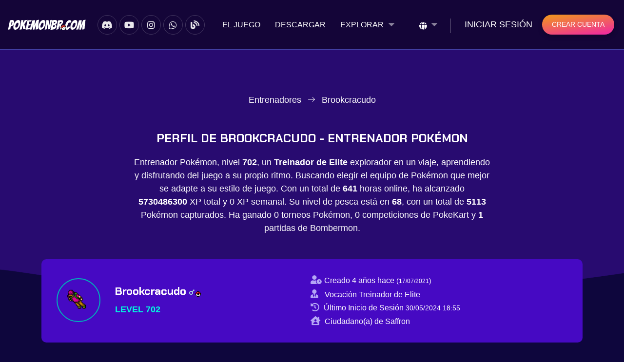

--- FILE ---
content_type: text/html; charset=UTF-8
request_url: https://pokemonbr.com/es/trainer/Brookcracudo
body_size: 9022
content:
 <!DOCTYPE html>
<html>
<head>
    <meta charset="UTF-8">
    <meta http-equiv="X-UA-Compatible" content="IE=edge" />
    <meta name="viewport" content="width=device-width, initial-scale=1.0">
    <meta http-equiv="X-UA-Compatible" content="ie=edge">
        <title>Perfil de Brookcracudo - Entrenador Pokémon | PokemonBR</title>
    
    <meta http-equiv="content-language" content="es" />
        <meta name="description" content="Vea el perfil de Brookcracudo - entrenador Pokémon nivel 702 que vive en Saffron. Consulte estadísticas, medallas de gimnasio, misiones y logros." />
    
    <meta name="keywords" content="Pokémon online, Pokémon, Juega Pokémon, Jugar Pokémon online, Juego Pokémon, PokeTibia, Tibia Pokémon, Pokemon Go, Pokemon, ot de pokemon, pbr, jugar pokemon, juega pokemon online, Pokémon online, jugar Pokémon online">
    <meta name="domain" content="pokemonbr.com">
    <meta name="url" content="pokemonbr.com">
    <meta name="author" content="PokemonBR" />
    <meta name="company" content="pokemonbr.com" />

    <link rel="canonical" href="https://pokemonbr.com/es/trainer/Brookcracudo" />
    <link rel="alternate" hreflang="x-default" href="https://pokemonbr.com/" />
    <link rel="alternate" hreflang="pt" href="https://pokemonbr.com/pt/treinador/Brookcracudo" />
    <link rel="alternate" hreflang="en" href="https://pokemonbr.com/en/trainer/Brookcracudo" />
    <link rel="alternate" hreflang="es" href="https://pokemonbr.com/es/trainer/Brookcracudo" />
    <meta name="robots" content="index, follow"/>

    <meta property="og:url" content="https://pokemonbr.com/" />
    <meta property="og:title" content="PokemonBR - Jugar Pokémon online gratis" />
    <meta property="og:site_name" content="PokemonBR" />
    <meta property="og:description" content="PokemonBR es un juego de Pokémon online gratuito creado por fanáticos de Pokémon. Juega gratis, conviértete en un maestro Pokémon y diviértete con tus amigos." />
    <meta property="og:image" content="https://pokemonbr.com/assets/images/pokemon-online/play-pokemon-3.webp" />
    <meta property="og:type" content="website" />

    <!-- CUSTOM -->
    <link rel="preconnect" href="https://www.googletagmanager.com">
    <link rel="preconnect" href="https://code.jquery.com">
    <link rel="preload" href="https://pokemonbr.com/assets/css/style.min.css" as="style">
    <link rel="preload" href="https://pokemonbr.com/assets/js/main.min.js" as="script">
    <link rel="prefetch" href="https://code.jquery.com/jquery-3.7.1.min.js" fetchpriority="high">
    
    <link
        rel="preload"
        as="font"
        type="font/woff2"
        crossorigin="anonymous"
        href="https://cdnjs.cloudflare.com/ajax/libs/font-awesome/5.15.4/webfonts/fa-solid-900.woff2"
    />

    <link
        rel="preload"
        as="font"
        type="font/woff2"
        crossorigin="anonymous"
        href="https://cdnjs.cloudflare.com/ajax/libs/font-awesome/5.15.4/webfonts/fa-brands-400.woff2"
    />

        <link rel="icon" href="https://pokemonbr.com/assets/images/pbr-favicon.png">
    <link rel="shortcut icon" type="image/x-icon" href="https://pokemonbr.com/assets/images/pbr-favicon.png">

    <link rel="stylesheet" href="https://cdn.jsdelivr.net/npm/bootstrap@4.6.2/dist/css/bootstrap.min.css"
        integrity="sha384-xOolHFLEh07PJGoPkLv1IbcEPTNtaed2xpHsD9ESMhqIYd0nLMwNLD69Npy4HI+N" crossorigin="anonymous" media="print" onload="this.media='all'">
    <link rel="stylesheet" href="https://cdnjs.cloudflare.com/ajax/libs/font-awesome/5.15.4/css/all.min.css" integrity="sha512-1ycn6IcaQQ40/MKBW2W4Rhis/DbILU74C1vSrLJxCq57o941Ym01SwNsOMqvEBFlcgUa6xLiPY/NS5R+E6ztJQ==" crossorigin="anonymous" referrerpolicy="no-referrer" media="print" onload="this.media='all'"/>

    <link type="text/css" rel="stylesheet" href="https://pokemonbr.com/assets/css/slick.min.css" media="print" onload="this.media='all'">
    <link type="text/css" rel="stylesheet" href="https://pokemonbr.com/assets/css/magnific-popup.min.css" media="print" onload="this.media='all'">
    <link type="text/css" rel="stylesheet" href="https://pokemonbr.com/assets/css/nice-select.min.css" media="print" onload="this.media='all'">
    <style type="text/css">@font-face {font-family:Chakra Petch;font-style:normal;font-weight:300;src:url(/cf-fonts/s/chakra-petch/5.0.18/vietnamese/300/normal.woff2);unicode-range:U+0102-0103,U+0110-0111,U+0128-0129,U+0168-0169,U+01A0-01A1,U+01AF-01B0,U+0300-0301,U+0303-0304,U+0308-0309,U+0323,U+0329,U+1EA0-1EF9,U+20AB;font-display:swap;}@font-face {font-family:Chakra Petch;font-style:normal;font-weight:300;src:url(/cf-fonts/s/chakra-petch/5.0.18/latin-ext/300/normal.woff2);unicode-range:U+0100-02AF,U+0304,U+0308,U+0329,U+1E00-1E9F,U+1EF2-1EFF,U+2020,U+20A0-20AB,U+20AD-20CF,U+2113,U+2C60-2C7F,U+A720-A7FF;font-display:swap;}@font-face {font-family:Chakra Petch;font-style:normal;font-weight:300;src:url(/cf-fonts/s/chakra-petch/5.0.18/thai/300/normal.woff2);unicode-range:U+0E01-0E5B,U+200C-200D,U+25CC;font-display:swap;}@font-face {font-family:Chakra Petch;font-style:normal;font-weight:300;src:url(/cf-fonts/s/chakra-petch/5.0.18/latin/300/normal.woff2);unicode-range:U+0000-00FF,U+0131,U+0152-0153,U+02BB-02BC,U+02C6,U+02DA,U+02DC,U+0304,U+0308,U+0329,U+2000-206F,U+2074,U+20AC,U+2122,U+2191,U+2193,U+2212,U+2215,U+FEFF,U+FFFD;font-display:swap;}@font-face {font-family:Chakra Petch;font-style:normal;font-weight:400;src:url(/cf-fonts/s/chakra-petch/5.0.18/vietnamese/400/normal.woff2);unicode-range:U+0102-0103,U+0110-0111,U+0128-0129,U+0168-0169,U+01A0-01A1,U+01AF-01B0,U+0300-0301,U+0303-0304,U+0308-0309,U+0323,U+0329,U+1EA0-1EF9,U+20AB;font-display:swap;}@font-face {font-family:Chakra Petch;font-style:normal;font-weight:400;src:url(/cf-fonts/s/chakra-petch/5.0.18/thai/400/normal.woff2);unicode-range:U+0E01-0E5B,U+200C-200D,U+25CC;font-display:swap;}@font-face {font-family:Chakra Petch;font-style:normal;font-weight:400;src:url(/cf-fonts/s/chakra-petch/5.0.18/latin/400/normal.woff2);unicode-range:U+0000-00FF,U+0131,U+0152-0153,U+02BB-02BC,U+02C6,U+02DA,U+02DC,U+0304,U+0308,U+0329,U+2000-206F,U+2074,U+20AC,U+2122,U+2191,U+2193,U+2212,U+2215,U+FEFF,U+FFFD;font-display:swap;}@font-face {font-family:Chakra Petch;font-style:normal;font-weight:400;src:url(/cf-fonts/s/chakra-petch/5.0.18/latin-ext/400/normal.woff2);unicode-range:U+0100-02AF,U+0304,U+0308,U+0329,U+1E00-1E9F,U+1EF2-1EFF,U+2020,U+20A0-20AB,U+20AD-20CF,U+2113,U+2C60-2C7F,U+A720-A7FF;font-display:swap;}@font-face {font-family:Chakra Petch;font-style:normal;font-weight:500;src:url(/cf-fonts/s/chakra-petch/5.0.18/vietnamese/500/normal.woff2);unicode-range:U+0102-0103,U+0110-0111,U+0128-0129,U+0168-0169,U+01A0-01A1,U+01AF-01B0,U+0300-0301,U+0303-0304,U+0308-0309,U+0323,U+0329,U+1EA0-1EF9,U+20AB;font-display:swap;}@font-face {font-family:Chakra Petch;font-style:normal;font-weight:500;src:url(/cf-fonts/s/chakra-petch/5.0.18/latin/500/normal.woff2);unicode-range:U+0000-00FF,U+0131,U+0152-0153,U+02BB-02BC,U+02C6,U+02DA,U+02DC,U+0304,U+0308,U+0329,U+2000-206F,U+2074,U+20AC,U+2122,U+2191,U+2193,U+2212,U+2215,U+FEFF,U+FFFD;font-display:swap;}@font-face {font-family:Chakra Petch;font-style:normal;font-weight:500;src:url(/cf-fonts/s/chakra-petch/5.0.18/latin-ext/500/normal.woff2);unicode-range:U+0100-02AF,U+0304,U+0308,U+0329,U+1E00-1E9F,U+1EF2-1EFF,U+2020,U+20A0-20AB,U+20AD-20CF,U+2113,U+2C60-2C7F,U+A720-A7FF;font-display:swap;}@font-face {font-family:Chakra Petch;font-style:normal;font-weight:500;src:url(/cf-fonts/s/chakra-petch/5.0.18/thai/500/normal.woff2);unicode-range:U+0E01-0E5B,U+200C-200D,U+25CC;font-display:swap;}@font-face {font-family:Chakra Petch;font-style:normal;font-weight:600;src:url(/cf-fonts/s/chakra-petch/5.0.18/latin/600/normal.woff2);unicode-range:U+0000-00FF,U+0131,U+0152-0153,U+02BB-02BC,U+02C6,U+02DA,U+02DC,U+0304,U+0308,U+0329,U+2000-206F,U+2074,U+20AC,U+2122,U+2191,U+2193,U+2212,U+2215,U+FEFF,U+FFFD;font-display:swap;}@font-face {font-family:Chakra Petch;font-style:normal;font-weight:600;src:url(/cf-fonts/s/chakra-petch/5.0.18/latin-ext/600/normal.woff2);unicode-range:U+0100-02AF,U+0304,U+0308,U+0329,U+1E00-1E9F,U+1EF2-1EFF,U+2020,U+20A0-20AB,U+20AD-20CF,U+2113,U+2C60-2C7F,U+A720-A7FF;font-display:swap;}@font-face {font-family:Chakra Petch;font-style:normal;font-weight:600;src:url(/cf-fonts/s/chakra-petch/5.0.18/vietnamese/600/normal.woff2);unicode-range:U+0102-0103,U+0110-0111,U+0128-0129,U+0168-0169,U+01A0-01A1,U+01AF-01B0,U+0300-0301,U+0303-0304,U+0308-0309,U+0323,U+0329,U+1EA0-1EF9,U+20AB;font-display:swap;}@font-face {font-family:Chakra Petch;font-style:normal;font-weight:600;src:url(/cf-fonts/s/chakra-petch/5.0.18/thai/600/normal.woff2);unicode-range:U+0E01-0E5B,U+200C-200D,U+25CC;font-display:swap;}@font-face {font-family:Chakra Petch;font-style:normal;font-weight:700;src:url(/cf-fonts/s/chakra-petch/5.0.18/latin-ext/700/normal.woff2);unicode-range:U+0100-02AF,U+0304,U+0308,U+0329,U+1E00-1E9F,U+1EF2-1EFF,U+2020,U+20A0-20AB,U+20AD-20CF,U+2113,U+2C60-2C7F,U+A720-A7FF;font-display:swap;}@font-face {font-family:Chakra Petch;font-style:normal;font-weight:700;src:url(/cf-fonts/s/chakra-petch/5.0.18/thai/700/normal.woff2);unicode-range:U+0E01-0E5B,U+200C-200D,U+25CC;font-display:swap;}@font-face {font-family:Chakra Petch;font-style:normal;font-weight:700;src:url(/cf-fonts/s/chakra-petch/5.0.18/vietnamese/700/normal.woff2);unicode-range:U+0102-0103,U+0110-0111,U+0128-0129,U+0168-0169,U+01A0-01A1,U+01AF-01B0,U+0300-0301,U+0303-0304,U+0308-0309,U+0323,U+0329,U+1EA0-1EF9,U+20AB;font-display:swap;}@font-face {font-family:Chakra Petch;font-style:normal;font-weight:700;src:url(/cf-fonts/s/chakra-petch/5.0.18/latin/700/normal.woff2);unicode-range:U+0000-00FF,U+0131,U+0152-0153,U+02BB-02BC,U+02C6,U+02DA,U+02DC,U+0304,U+0308,U+0329,U+2000-206F,U+2074,U+20AC,U+2122,U+2191,U+2193,U+2212,U+2215,U+FEFF,U+FFFD;font-display:swap;}</style>

    <style type="text/css">
        html {
            background-color: #0e063d;
        }
    </style>
    
    <link type="text/css" rel="stylesheet" href="https://pokemonbr.com/assets/css/style.min.css">

    <!-- Google tag (gtag.js) -->
    <script async src="https://www.googletagmanager.com/gtag/js?id=G-DSXSX1XDMG"></script>
    <script>
        window.dataLayer = window.dataLayer || [];
        function gtag() {
            dataLayer.push(arguments);
        }
        gtag('js', new Date());

        gtag('config', 'G-DSXSX1XDMG');
    </script>
</head>
<body style="display: none;">
    <a href="#" class="scrollToTop"><i class="fas fa-angle-double-up"></i></a>

    <!-- header-section start -->
    <header id="header-section">
        <div class="overlay">
            <div class="header-container">
                <div class="row d-flex header-area">
                    <div class="logo-section flex-grow-1 d-flex align-items-center justify-content-center mr-2">
                        <a class="site-logo site-title" href="https://pokemonbr.com/es" title="PokemonBR"><img
                                src="https://pokemonbr.com/assets/images/logo.png" width="160" height="22" alt="PokemonBR" title="PokemonBR"></a>
                    </div>
                    <div class="d-flex align-items-center justify-content-center">
                        <div class="social-section">
                            <!-- social-section start -->
                            <ul class="d-flex">
    <li><a href="https://pokemonbr.com/discord" title="Discord" target="_blank"><i class="fab fa-discord"></i></a></li>
    <li><a href="https://pokemonbr.com/youtube" title="YouTube" target="_blank"><i class="fab fa-youtube"></i></a></li>
    <li><a href="https://pokemonbr.com/instagram" title="Instagram" target="_blank"><i class="fab fa-instagram"></i></a></li>
    <li><a href="https://pokemonbr.com/whatsapp" title="WhatsApp" target="_blank"><i class="fab fa-whatsapp"></i></a></li>
    <li><a href="https://blog.pokemonbr.com" title="Blog PokemonBR" target="_blank"><i class="fa fa-blog"></i></a></li>
</ul>
                            <!-- social-section end -->
                        </div>
                    </div>
                    <button class="navbar-toggler ml-auto collapsed" type="button" data-toggle="collapse"
                        data-target="#navbarSupportedContent" aria-controls="navbarSupportedContent"
                        aria-expanded="false" aria-label="Toggle navigation">
                        <i class="fas fa-bars"></i>
                    </button>
                    <nav class="navbar navbar-expand-lg p-0 flex-grow-1 d-flex justify-content-center">
                        <div class="navbar-collapse collapse" id="navbarSupportedContent">
                            <ul class="navbar-nav main-menu ml-auto">
                                                                    <li class="d-block d-md-none d-lg-none"><a href="https://pokemonbr.com/es/account/login" title="Iniciar sesión"
                                            >Iniciar sesión</a>
                                    </li>
                                                                <li>
                                    <a href="https://pokemonbr.com/es/about-game" title="El juego" >El juego</a>
                                </li>
                                <li><a href="https://pokemonbr.com/es/free-download"
                                        title="Descarga el juego gratis" >Descargar</a></li>
                                
                                <li class="menu_has_children"><a href="javascript:void(0)"
                                        title="Todo sobre cómo jugar Pokémon online">Explorar</a>
                                    <ul class="sub-menu">
                                        <li><a href="https://pokemonbr.com/es/best-trainers"
                                        title="Los mejores entrenadores Pokémon" >Clasificación</a></li>
                                        <li><a href="https://pokemonbr.com/es/vip-shop"
                                        title="Vip shop" >Vip shop</a></li>
                                        <li><a href="https://pokemonbr.com/es/trainers"
                                                title="Buscar entrenadores" >Buscar entrenadores</a>
                                        </li>
                                        <li><a href="https://pokemonbr.com/es/explore/pokemon-map"
                                                title="Mapa Pokémon Poke Tibia Descargar" >Mapa Pokémon</a></li>
                                        <li><a href="https://pokemonbr.com/es/explore/guilds"
                                                title="Gremios" >Gremios</a></li>
                                        <li><a href="https://pokemonbr.com/es/explore/houses"
                                                title="Casas" >Casas</a></li>
                                    </ul>
                                </li>
                            </ul>
                        </div>
                    </nav>
                    <div class="right-area header-action d-flex align-items-center flex-grow-1 justify-content-end">
                        <div class="lang d-flex align-items-center">
                            <select id="language" onchange="redirectTo(value)" data-icon="fa fa-globe" class="right">
                                <option lang="pt" data-icon="true" value="/pt" >Português</option>
                                <option lang="en" data-icon="true" value="/en" >English</option>
                                <option lang="es" data-icon="true" value="/es" selected>Español</option>
                            </select>
                        </div>

                                                <a href="https://pokemonbr.com/es/account/login" class="ml-3 login-btn"
                            title="Explorar el universo Pokémon">Iniciar sesión</a>
                        <a href="https://pokemonbr.com/es/create-account" class="cmn-btn"
                            title="Crear una cuenta para jugar Pokémon">Crear cuenta</a>
                                            </div>
                </div>
            </div>
        </div>
    </header>
    <!-- header-section end -->

    
<!-- banner-section start -->
<section id="banner-section" class="inner-banner profile trainer-profile">
	<div class="banner-content d-flex align-items-center">
		<div class="container">
			
			<div class="row justify-content-center">
				<div class="col-lg-6">
					<div class="main-content">
						<div class="breadcrumb-area">
							<nav aria-label="breadcrumb">
								<ol class="breadcrumb d-flex justify-content-center">
									<li class="breadcrumb-item"><a href="https://pokemonbr.com/es/trainers" title="Entrenadores">
											Entrenadores										</a></li>
									<li class="breadcrumb-item active" aria-current="page">
										Brookcracudo									</li>
								</ol>
							</nav>
						</div>
					</div>
				</div>
			</div>
		</div>
	</div>
	  <div class="container">
    <div class="row d-flex justify-content-center">
      <div class="col-lg-8 text-center">
        <div class="section-header  wow fadeInUp">
          <h1 class="title" style="font-size: x-large;">
            Perfil de Brookcracudo - Entrenador Pokémon          </h1>
          <p>
						Entrenador Pokémon, nivel <strong>702</strong>, un <strong>Treinador de Elite</strong> explorador en un viaje, aprendiendo y disfrutando del juego a su propio ritmo. Buscando elegir el equipo de Pokémon que mejor se adapte a su estilo de juego.						Con un total de <strong>641</strong> horas online, ha alcanzado <strong>5730486300</strong> XP total y <strong></strong>0 XP semanal. Su nivel de pesca está en <strong>68</strong>, con un total de <strong>5113</strong> Pokémon capturados. Ha ganado <strong></strong>0 torneos Pokémon, <strong></strong>0 competiciones de PokeKart y <strong>1</strong> partidas de Bombermon.					</p>
										
        </div>
      </div>
    </div>
  </div>
	<div class="container">
		<div class="heading-area">
			<div class="row justify-content-between align-items-center pl-3 pr-3">
				<div class="d-flex mb-1">
					<div class="profile-area d-flex align-items-center">
						<div>
							<div class="photo ">
								<img src="https://pokemonbr.com/outfit/159/0/105/92/78/100" alt="Brookcracudo" title="Brookcracudo">
							</div>
													</div>
						
						<div class="name-area">
							<h4>
								Brookcracudo																<i class="fa fa-mars text-lightblue"
									style="color: lightblue"></i>
								<img src="/assets/images/trainer-status/5.png" alt="Status" title="Status"> 							</h4>
							<span>
							 <strong>Level 702</strong> 
							</span>
													</div>
					</div>
				</div>
				<div class="d-flex align-items-center mt-4 mt-lg-0">
					<div class="d-flex">
						<ul>
														<li>
								<span><i class="fa fa-user-clock text-lightpurple"></i> <small>Creado										4 años hace <small>(<small>17/07/2021</small>)</small>
									</small></span>
							</li>
							<li>
								<span><i class="fa fa-user-tie text-lightpurple mr-2"></i> <small>Vocación										Treinador de Elite									</small></span>
							</li>
															<li>
									<span><i class="fa fa-history text-lightpurple mr-1"></i> <small>Último Inicio de Sesión											<small>30/05/2024 18:55</smalL>
										</small></span>
								</li>
																					<li>
								<span><i class="fas fa-house-user text-lightpurple mr-1"></i> <small>Ciudadano(a) de Saffron</small></span>
							</li>
													</ul>
					</div>
				</div>
				<div class="d-flex mt-3 mt-lg-0">
					<div class="align-self-start">
																	</div>
				</div>
			</div>
		</div>
	</div>
</section>
<!-- banner-section end -->

<!-- Trainer Content Start -->
<section id="trainer-content" class="pb-5">
	<div class="container">
			<div class="container-fluid trainer-badges">
			<div class="row d-flex justify-content-between">
							<div class="trainer-badge text-center align-items-center m-2">
					<img src="/assets/images/badges/boulder.png" width="30" alt="Brock" title="Brock" /> 
					<i class="fa fa-check text-success"></i>
					<p class="white-space-nowrap mt-1"><small>Brock</small></p>
				</div>
							<div class="trainer-badge text-center align-items-center m-2">
					<img src="/assets/images/badges/cascade.png" width="30" alt="Misty" title="Misty" /> 
					<i class="fa fa-check text-success"></i>
					<p class="white-space-nowrap mt-1"><small>Misty</small></p>
				</div>
							<div class="trainer-badge text-center align-items-center m-2">
					<img src="/assets/images/badges/thunder.png" width="30" alt="Lt. Surge" title="Lt. Surge" /> 
					<i class="fa fa-check text-success"></i>
					<p class="white-space-nowrap mt-1"><small>Lt. Surge</small></p>
				</div>
							<div class="trainer-badge text-center align-items-center m-2">
					<img src="/assets/images/badges/rainbow.png" width="30" alt="Erika" title="Erika" /> 
					<i class="fa fa-check text-success"></i>
					<p class="white-space-nowrap mt-1"><small>Erika</small></p>
				</div>
							<div class="trainer-badge text-center align-items-center m-2">
					<img src="/assets/images/badges/soul.png" width="30" alt="Koga" title="Koga" /> 
					<i class="fa fa-check text-success"></i>
					<p class="white-space-nowrap mt-1"><small>Koga</small></p>
				</div>
							<div class="trainer-badge text-center align-items-center m-2">
					<img src="/assets/images/badges/marsh.png" width="30" alt="Sabrina" title="Sabrina" /> 
					<i class="fa fa-check text-success"></i>
					<p class="white-space-nowrap mt-1"><small>Sabrina</small></p>
				</div>
							<div class="trainer-badge text-center align-items-center m-2">
					<img src="/assets/images/badges/volcano.png" width="30" alt="Blaine" title="Blaine" /> 
					<i class="fa fa-check text-success"></i>
					<p class="white-space-nowrap mt-1"><small>Blaine</small></p>
				</div>
							<div class="trainer-badge text-center align-items-center m-2">
					<img src="/assets/images/badges/earth.png" width="30" alt="Giovanni" title="Giovanni" /> 
					<i class="fa fa-check text-success"></i>
					<p class="white-space-nowrap mt-1"><small>Giovanni</small></p>
				</div>
							<div class="trainer-badge text-center align-items-center m-2">
					<img src="/assets/images/badges/zephyr.png" width="30" alt="Falkner" title="Falkner" /> 
					<i class="fa fa-check text-success"></i>
					<p class="white-space-nowrap mt-1"><small>Falkner</small></p>
				</div>
							<div class="trainer-badge text-center align-items-center m-2">
					<img src="/assets/images/badges/hive.png" width="30" alt="Bugsy" title="Bugsy" /> 
					<i class="fa fa-check text-success"></i>
					<p class="white-space-nowrap mt-1"><small>Bugsy</small></p>
				</div>
							<div class="trainer-badge text-center align-items-center m-2">
					<img src="/assets/images/badges/plain.png" width="30" alt="Whitney" title="Whitney" /> 
					<i class="fa fa-check text-success"></i>
					<p class="white-space-nowrap mt-1"><small>Whitney</small></p>
				</div>
							<div class="trainer-badge text-center align-items-center m-2">
					<img src="/assets/images/badges/fog.png" width="30" alt="Morty" title="Morty" /> 
					<i class="fa fa-check text-success"></i>
					<p class="white-space-nowrap mt-1"><small>Morty</small></p>
				</div>
							<div class="trainer-badge text-center align-items-center m-2">
					<img src="/assets/images/badges/storm.png" width="30" alt="Chuck" title="Chuck" /> 
					<i class="fa fa-check text-success"></i>
					<p class="white-space-nowrap mt-1"><small>Chuck</small></p>
				</div>
							<div class="trainer-badge text-center align-items-center m-2">
					<img src="/assets/images/badges/mineral.png" width="30" alt="Jasmine" title="Jasmine" /> 
					<i class="fa fa-check text-success"></i>
					<p class="white-space-nowrap mt-1"><small>Jasmine</small></p>
				</div>
							<div class="trainer-badge text-center align-items-center m-2">
					<img src="/assets/images/badges/glacier.png" width="30" alt="Pryce" title="Pryce" /> 
					<i class="fa fa-check text-success"></i>
					<p class="white-space-nowrap mt-1"><small>Pryce</small></p>
				</div>
							<div class="trainer-badge text-center align-items-center m-2">
					<img src="/assets/images/badges/rising.png" width="30" alt="Clair" title="Clair" /> 
					<i class="fa fa-check text-success"></i>
					<p class="white-space-nowrap mt-1"><small>Clair</small></p>
				</div>
							<div class="trainer-badge text-center align-items-center m-2">
					<img src="/assets/images/badges/coal.png" width="30" alt="Roark" title="Roark" /> 
					<i class="fa fa-times text-danger"></i>
					<p class="white-space-nowrap mt-1"><small>Roark</small></p>
				</div>
							<div class="trainer-badge text-center align-items-center m-2">
					<img src="/assets/images/badges/forest.png" width="30" alt="Gardenia" title="Gardenia" /> 
					<i class="fa fa-check text-success"></i>
					<p class="white-space-nowrap mt-1"><small>Gardenia</small></p>
				</div>
							<div class="trainer-badge text-center align-items-center m-2">
					<img src="/assets/images/badges/cobble.png" width="30" alt="Maylene" title="Maylene" /> 
					<i class="fa fa-times text-danger"></i>
					<p class="white-space-nowrap mt-1"><small>Maylene</small></p>
				</div>
							<div class="trainer-badge text-center align-items-center m-2">
					<img src="/assets/images/badges/fen.png" width="30" alt="Crasher Wake" title="Crasher Wake" /> 
					<i class="fa fa-check text-success"></i>
					<p class="white-space-nowrap mt-1"><small>Crasher Wake</small></p>
				</div>
							<div class="trainer-badge text-center align-items-center m-2">
					<img src="/assets/images/badges/relic.png" width="30" alt="Fantina" title="Fantina" /> 
					<i class="fa fa-check text-success"></i>
					<p class="white-space-nowrap mt-1"><small>Fantina</small></p>
				</div>
							<div class="trainer-badge text-center align-items-center m-2">
					<img src="/assets/images/badges/mine.png" width="30" alt="Byron" title="Byron" /> 
					<i class="fa fa-check text-success"></i>
					<p class="white-space-nowrap mt-1"><small>Byron</small></p>
				</div>
							<div class="trainer-badge text-center align-items-center m-2">
					<img src="/assets/images/badges/icicle.png" width="30" alt="Candice" title="Candice" /> 
					<i class="fa fa-check text-success"></i>
					<p class="white-space-nowrap mt-1"><small>Candice</small></p>
				</div>
							<div class="trainer-badge text-center align-items-center m-2">
					<img src="/assets/images/badges/beacon.png" width="30" alt="Volkner" title="Volkner" /> 
					<i class="fa fa-times text-danger"></i>
					<p class="white-space-nowrap mt-1"><small>Volkner</small></p>
				</div>
						</div>
		</div>
		
		<div class="tab-content">
			<div class="tab-pane fade show active" role="tabpanel" aria-labelledby="overview-tab">
				<div class="statistics-area">
					<div class="row">
						<div class="col-lg-9">
							<div class="total-area">
								<ul class="nav nav-tabs" id="trainerTab" role="tablist">
									<li class="nav-item">
										<a class="nav-link active" id="quests-tab" data-toggle="tab" href="#quests" role="tab"
											aria-controls="quests" aria-selected="true">Quests</a>
									</li>
									<li class="nav-item">
										<a class="nav-link" id="tms-tab" data-toggle="tab" href="#tms" role="tab" aria-controls="tms"
											aria-selected="false">Technical Machine (TM)</a>
									</li>
									<li class="nav-item">
										<a class="nav-link" id="deaths-tab" data-toggle="tab" href="#deaths" role="tab"
											aria-controls="deaths" aria-selected="false">Últimas Derrotas</a>
									</li>
								</ul>
								<div class="tab-content" id="trainerTabContents">
									
<div class="tab-pane fade" id="deaths" role="tabpanel" aria-labelledby="deaths-tab">
	<div class="trainer-deaths">
		<div class="row d-block pl-4 tab-content-scroll scrollbar p-3">
												<div class="col-12 text-left align-items-center mb-2">
							<span><small><small>18/03/2022 19:06</small></small></span><br />
							<span>Derrotado(a) por el Pokémon Ludicolo en el nivel 674</span>
					</div>
									<div class="col-12 text-left align-items-center mb-2">
							<span><small><small>16/03/2022 18:45</small></small></span><br />
							<span>Derrotado(a) por el Pokémon Poliwrath en el nivel 674</span>
					</div>
									<div class="col-12 text-left align-items-center mb-2">
							<span><small><small>27/02/2022 03:00</small></small></span><br />
							<span>Derrotado(a) por el Pokémon Blastoise en el nivel 641</span>
					</div>
									<div class="col-12 text-left align-items-center mb-2">
							<span><small><small>24/02/2022 17:45</small></small></span><br />
							<span>Derrotado(a) por el Pokémon Vileplume en el nivel 631</span>
					</div>
									<div class="col-12 text-left align-items-center mb-2">
							<span><small><small>17/02/2022 23:07</small></small></span><br />
							<span>Derrotado(a) por el Pokémon Huntail en el nivel 620</span>
					</div>
									</div>
	</div>
</div>

<div class="tab-pane fade show active" id="quests" role="tabpanel" aria-labelledby="quests-tab">
    <div class="trainer-quests">
        <div class="row justify-content-start tab-content-scroll scrollbar p-3">
            <div class="col-auto trainer-quest align-items-center m-2 text-left"><span class="text-overflow white-space-nowrap"><i class="fa fa-times text-danger"></i> <small>First Stone</small></span></div><div class="col-auto trainer-quest align-items-center m-2 text-left"><span class="text-overflow white-space-nowrap"><i class="fa fa-times text-danger"></i> <small>Punch Stone</small></span></div><div class="col-auto trainer-quest align-items-center m-2 text-left"><span class="text-overflow white-space-nowrap"><i class="fa fa-times text-danger"></i> <small>Earth Stone</small></span></div><div class="col-auto trainer-quest align-items-center m-2 text-left"><span class="text-overflow white-space-nowrap"><i class="fa fa-check text-success"></i> <small>Rock Stone</small></span></div><div class="col-auto trainer-quest align-items-center m-2 text-left"><span class="text-overflow white-space-nowrap"><i class="fa fa-check text-success"></i> <small>Venom Stone</small></span></div><div class="col-auto trainer-quest align-items-center m-2 text-left"><span class="text-overflow white-space-nowrap"><i class="fa fa-check text-success"></i> <small>Darkness Stone</small></span></div><div class="col-auto trainer-quest align-items-center m-2 text-left"><span class="text-overflow white-space-nowrap"><i class="fa fa-check text-success"></i> <small>20 HD</small></span></div><div class="col-auto trainer-quest align-items-center m-2 text-left"><span class="text-overflow white-space-nowrap"><i class="fa fa-check text-success"></i> <small>Ursaring Backpack</small></span></div><div class="col-auto trainer-quest align-items-center m-2 text-left"><span class="text-overflow white-space-nowrap"><i class="fa fa-check text-success"></i> <small>50 HD</small></span></div><div class="col-auto trainer-quest align-items-center m-2 text-left"><span class="text-overflow white-space-nowrap"><i class="fa fa-check text-success"></i> <small>Enigma Stone</small></span></div><div class="col-auto trainer-quest align-items-center m-2 text-left"><span class="text-overflow white-space-nowrap"><i class="fa fa-check text-success"></i> <small>Crystal Stone</small></span></div><div class="col-auto trainer-quest align-items-center m-2 text-left"><span class="text-overflow white-space-nowrap"><i class="fa fa-times text-danger"></i> <small>Heart Stone</small></span></div><div class="col-auto trainer-quest align-items-center m-2 text-left"><span class="text-overflow white-space-nowrap"><i class="fa fa-times text-danger"></i> <small>Coccon Stone</small></span></div><div class="col-auto trainer-quest align-items-center m-2 text-left"><span class="text-overflow white-space-nowrap"><i class="fa fa-check text-success"></i> <small>Ice Stone</small></span></div><div class="col-auto trainer-quest align-items-center m-2 text-left"><span class="text-overflow white-space-nowrap"><i class="fa fa-check text-success"></i> <small>Black Stone</small></span></div><div class="col-auto trainer-quest align-items-center m-2 text-left"><span class="text-overflow white-space-nowrap"><i class="fa fa-check text-success"></i> <small>Ancient Amulet</small></span></div><div class="col-auto trainer-quest align-items-center m-2 text-left"><span class="text-overflow white-space-nowrap"><i class="fa fa-check text-success"></i> <small>Shiny Stone</small></span></div><div class="col-auto trainer-quest align-items-center m-2 text-left"><span class="text-overflow white-space-nowrap"><i class="fa fa-times text-danger"></i> <small>Shiny Charm</small></span></div><div class="col-auto trainer-quest align-items-center m-2 text-left"><span class="text-overflow white-space-nowrap"><i class="fa fa-check text-success"></i> <small>Psychic Stone</small></span></div><div class="col-auto trainer-quest align-items-center m-2 text-left"><span class="text-overflow white-space-nowrap"><i class="fa fa-check text-success"></i> <small>Togekiss Quest</small></span></div><div class="col-auto trainer-quest align-items-center m-2 text-left"><span class="text-overflow white-space-nowrap"><i class="fa fa-times text-danger"></i> <small>Tropius Puzzle Quest</small></span></div><div class="col-auto trainer-quest align-items-center m-2 text-left"><span class="text-overflow white-space-nowrap"><i class="fa fa-times text-danger"></i> <small>Duskull Puzzle Quest</small></span></div><div class="col-auto trainer-quest align-items-center m-2 text-left"><span class="text-overflow white-space-nowrap"><i class="fa fa-times text-danger"></i> <small>Baltoy Puzzle Quest</small></span></div><div class="col-auto trainer-quest align-items-center m-2 text-left"><span class="text-overflow white-space-nowrap"><i class="fa fa-check text-success"></i> <small>Feebas Quest</small></span></div><div class="col-auto trainer-quest align-items-center m-2 text-left"><span class="text-overflow white-space-nowrap"><i class="fa fa-check text-success"></i> <small>200 Great Ball Quest</small></span></div><div class="col-auto trainer-quest align-items-center m-2 text-left"><span class="text-overflow white-space-nowrap"><i class="fa fa-times text-danger"></i> <small>Maze Gengar - Addon Gengar Quest</small></span></div><div class="col-auto trainer-quest align-items-center m-2 text-left"><span class="text-overflow white-space-nowrap"><i class="fa fa-check text-success"></i> <small>Hippie Outfit Quest</small></span></div><div class="col-auto trainer-quest align-items-center m-2 text-left"><span class="text-overflow white-space-nowrap"><i class="fa fa-times text-danger"></i> <small>Mago Outfit Quest</small></span></div><div class="col-auto trainer-quest align-items-center m-2 text-left"><span class="text-overflow white-space-nowrap"><i class="fa fa-check text-success"></i> <small>TV Camera Quest</small></span></div><div class="col-auto trainer-quest align-items-center m-2 text-left"><span class="text-overflow white-space-nowrap"><i class="fa fa-times text-danger"></i> <small>Ultraball Quest</small></span></div><div class="col-auto trainer-quest align-items-center m-2 text-left"><span class="text-overflow white-space-nowrap"><i class="fa fa-check text-success"></i> <small>New Continent Quest pt.1</small></span></div><div class="col-auto trainer-quest align-items-center m-2 text-left"><span class="text-overflow white-space-nowrap"><i class="fa fa-check text-success"></i> <small>New Continent Quest pt.2</small></span></div><div class="col-auto trainer-quest align-items-center m-2 text-left"><span class="text-overflow white-space-nowrap"><i class="fa fa-check text-success"></i> <small>Great Rod Quest</small></span></div><div class="col-auto trainer-quest align-items-center m-2 text-left"><span class="text-overflow white-space-nowrap"><i class="fa fa-times text-danger"></i> <small>Super Rod Quest</small></span></div><div class="col-auto trainer-quest align-items-center m-2 text-left"><span class="text-overflow white-space-nowrap"><i class="fa fa-check text-success"></i> <small>First Shiny Quest</small></span></div><div class="col-auto trainer-quest align-items-center m-2 text-left"><span class="text-overflow white-space-nowrap"><i class="fa fa-check text-success"></i> <small>First 151 Pokémons Quest</small></span></div><div class="col-auto trainer-quest align-items-center m-2 text-left"><span class="text-overflow white-space-nowrap"><i class="fa fa-check text-success"></i> <small>Thunder Stone Quest</small></span></div><div class="col-auto trainer-quest align-items-center m-2 text-left"><span class="text-overflow white-space-nowrap"><i class="fa fa-check text-success"></i> <small>Sun Stone Quest</small></span></div><div class="col-auto trainer-quest align-items-center m-2 text-left"><span class="text-overflow white-space-nowrap"><i class="fa fa-check text-success"></i> <small>Nature Backpack Quest</small></span></div><div class="col-auto trainer-quest align-items-center m-2 text-left"><span class="text-overflow white-space-nowrap"><i class="fa fa-check text-success"></i> <small>Burning Heart Quest</small></span></div><div class="col-auto trainer-quest align-items-center m-2 text-left"><span class="text-overflow white-space-nowrap"><i class="fa fa-times text-danger"></i> <small>Lucario Quest</small></span></div><div class="col-auto trainer-quest align-items-center m-2 text-left"><span class="text-overflow white-space-nowrap"><i class="fa fa-times text-danger"></i> <small>Captain Jack Quest</small></span></div><div class="col-auto trainer-quest align-items-center m-2 text-left"><span class="text-overflow white-space-nowrap"><i class="fa fa-times text-danger"></i> <small>Snowboard Outfit Quest</small></span></div><div class="col-auto trainer-quest align-items-center m-2 text-left"><span class="text-overflow white-space-nowrap"><i class="fa fa-check text-success"></i> <small>Geography</small></span></div><div class="col-auto trainer-quest align-items-center m-2 text-left"><span class="text-overflow white-space-nowrap"><i class="fa fa-check text-success"></i> <small>Boost Stone</small></span></div><div class="col-auto trainer-quest align-items-center m-2 text-left"><span class="text-overflow white-space-nowrap"><i class="fa fa-check text-success"></i> <small>National Pokedex</small></span></div><div class="col-auto trainer-quest align-items-center m-2 text-left"><span class="text-overflow white-space-nowrap"><i class="fa fa-times text-danger"></i> <small>Primeiros 251 Pokemons na Pokedex</small></span></div><div class="col-auto trainer-quest align-items-center m-2 text-left"><span class="text-overflow white-space-nowrap"><i class="fa fa-check text-success"></i> <small>Dark Side</small></span></div><div class="col-auto trainer-quest align-items-center m-2 text-left"><span class="text-overflow white-space-nowrap"><i class="fa fa-times text-danger"></i> <small>Burned Tower +EXP</small></span></div><div class="col-auto trainer-quest align-items-center m-2 text-left"><span class="text-overflow white-space-nowrap"><i class="fa fa-times text-danger"></i> <small>Burned Tower +Loot</small></span></div><div class="col-auto trainer-quest align-items-center m-2 text-left"><span class="text-overflow white-space-nowrap"><i class="fa fa-times text-danger"></i> <small>Burned Tower +Catch</small></span></div><div class="col-auto trainer-quest align-items-center m-2 text-left"><span class="text-overflow white-space-nowrap"><i class="fa fa-check text-success"></i> <small>Gliscor & Magnezone Evolution Stone</small></span></div><div class="col-auto trainer-quest align-items-center m-2 text-left"><span class="text-overflow white-space-nowrap"><i class="fa fa-times text-danger"></i> <small>The mystery of the Illusion</small></span></div><div class="col-auto trainer-quest align-items-center m-2 text-left"><span class="text-overflow white-space-nowrap"><i class="fa fa-times text-danger"></i> <small>Syringe</small></span></div><div class="col-auto trainer-quest align-items-center m-2 text-left"><span class="text-overflow white-space-nowrap"><i class="fa fa-times text-danger"></i> <small>Blessed Boost Stone</small></span></div><div class="col-auto trainer-quest align-items-center m-2 text-left"><span class="text-overflow white-space-nowrap"><i class="fa fa-check text-success"></i> <small>Cap Booster</small></span></div><div class="col-auto trainer-quest align-items-center m-2 text-left"><span class="text-overflow white-space-nowrap"><i class="fa fa-check text-success"></i> <small>Eternal Dark Quest</small></span></div><div class="col-auto trainer-quest align-items-center m-2 text-left"><span class="text-overflow white-space-nowrap"><i class="fa fa-times text-danger"></i> <small>Door 999</small></span></div>        </div>
    </div>
</div>

<script>
    document.addEventListener("DOMContentLoaded", function () {
        $('#quests-progress').attr('aria-valuenow', '59');
        $('#quests-progress').attr('style', 'width: 59%');
        $('#quests-progress').text('59%');
        $('#quests-total').text('(34/58)')
    });
</script>
<div class="tab-pane fade" id="tms" role="tabpanel" aria-labelledby="tms-tab">
	<div class="trainer-tms">
		<div class="row justify-content-start tab-content-scroll scrollbar p-3 pr-0 pl-lg-4">
													<div class="col-auto trainer-tm text-center align-items-center mb-3"><img src="https://pokemonbr.com/assets/images/tms/Avalanche_on.png" alt="TM Avalanche" title="TM Avalanche"> <p class="mt-1"><small>Avalanche</small></p></div>
										<div class="col-auto trainer-tm text-center align-items-center mb-3"><img src="https://pokemonbr.com/assets/images/tms/Body Slam_on.png" alt="TM Body Slam" title="TM Body Slam"> <p class="mt-1"><small>Body Slam</small></p></div>
										<div class="col-auto trainer-tm text-center align-items-center mb-3"><img src="https://pokemonbr.com/assets/images/tms/Bubble Beam_on.png" alt="TM Bubble Beam" title="TM Bubble Beam"> <p class="mt-1"><small>Bubble Beam</small></p></div>
										<div class="col-auto trainer-tm text-center align-items-center mb-3"><img src="https://pokemonbr.com/assets/images/tms/Calm Mind_on.png" alt="TM Calm Mind" title="TM Calm Mind"> <p class="mt-1"><small>Calm Mind</small></p></div>
										<div class="col-auto trainer-tm text-center align-items-center mb-3"><img src="https://pokemonbr.com/assets/images/tms/Dark Pulse_on.png" alt="TM Dark Pulse" title="TM Dark Pulse"> <p class="mt-1"><small>Dark Pulse</small></p></div>
										<div class="col-auto trainer-tm text-center align-items-center mb-3"><img src="https://pokemonbr.com/assets/images/tms/Dynamic Punch_on.png" alt="TM Dynamic Punch" title="TM Dynamic Punch"> <p class="mt-1"><small>Dynamic Punch</small></p></div>
										<div class="col-auto trainer-tm text-center align-items-center mb-3"><img src="https://pokemonbr.com/assets/images/tms/Earthquake_on.png" alt="TM Earthquake" title="TM Earthquake"> <p class="mt-1"><small>Earthquake</small></p></div>
										<div class="col-auto trainer-tm text-center align-items-center mb-3"><img src="https://pokemonbr.com/assets/images/tms/Focus Blast_on.png" alt="TM Focus Blast" title="TM Focus Blast"> <p class="mt-1"><small>Focus Blast</small></p></div>
										<div class="col-auto trainer-tm text-center align-items-center mb-3"><img src="https://pokemonbr.com/assets/images/tms/Frost Breath_on.png" alt="TM Frost Breath" title="TM Frost Breath"> <p class="mt-1"><small>Frost Breath</small></p></div>
										<div class="col-auto trainer-tm text-center align-items-center mb-3"><img src="https://pokemonbr.com/assets/images/tms/Headbutt_on.png" alt="TM Headbutt" title="TM Headbutt"> <p class="mt-1"><small>Headbutt</small></p></div>
										<div class="col-auto trainer-tm text-center align-items-center mb-3"><img src="https://pokemonbr.com/assets/images/tms/Horn Drill_on.png" alt="TM Horn Drill" title="TM Horn Drill"> <p class="mt-1"><small>Horn Drill</small></p></div>
										<div class="col-auto trainer-tm text-center align-items-center mb-3"><img src="https://pokemonbr.com/assets/images/tms/Leech Life_on.png" alt="TM Leech Life" title="TM Leech Life"> <p class="mt-1"><small>Leech Life</small></p></div>
										<div class="col-auto trainer-tm text-center align-items-center mb-3"><img src="https://pokemonbr.com/assets/images/tms/Phantom Force_on.png" alt="TM Phantom Force" title="TM Phantom Force"> <p class="mt-1"><small>Phantom Force</small></p></div>
										<div class="col-auto trainer-tm text-center align-items-center mb-3"><img src="https://pokemonbr.com/assets/images/tms/Power-up Punch_on.png" alt="TM Power-up Punch" title="TM Power-up Punch"> <p class="mt-1"><small>Power-up Punch</small></p></div>
										<div class="col-auto trainer-tm text-center align-items-center mb-3"><img src="https://pokemonbr.com/assets/images/tms/Psychic_on.png" alt="TM Psychic" title="TM Psychic"> <p class="mt-1"><small>Psychic</small></p></div>
										<div class="col-auto trainer-tm text-center align-items-center mb-3"><img src="https://pokemonbr.com/assets/images/tms/Rain Dance_on.png" alt="TM Rain Dance" title="TM Rain Dance"> <p class="mt-1"><small>Rain Dance</small></p></div>
										<div class="col-auto trainer-tm text-center align-items-center mb-3"><img src="https://pokemonbr.com/assets/images/tms/Rock Slide_on.png" alt="TM Rock Slide" title="TM Rock Slide"> <p class="mt-1"><small>Rock Slide</small></p></div>
										<div class="col-auto trainer-tm text-center align-items-center mb-3"><img src="https://pokemonbr.com/assets/images/tms/Rollout_on.png" alt="TM Rollout" title="TM Rollout"> <p class="mt-1"><small>Rollout</small></p></div>
										<div class="col-auto trainer-tm text-center align-items-center mb-3"><img src="https://pokemonbr.com/assets/images/tms/Silver Wind_on.png" alt="TM Silver Wind" title="TM Silver Wind"> <p class="mt-1"><small>Silver Wind</small></p></div>
										<div class="col-auto trainer-tm text-center align-items-center mb-3"><img src="https://pokemonbr.com/assets/images/tms/Skull Bash_on.png" alt="TM Skull Bash" title="TM Skull Bash"> <p class="mt-1"><small>Skull Bash</small></p></div>
										<div class="col-auto trainer-tm text-center align-items-center mb-3"><img src="https://pokemonbr.com/assets/images/tms/Stone Edge_on.png" alt="TM Stone Edge" title="TM Stone Edge"> <p class="mt-1"><small>Stone Edge</small></p></div>
										<div class="col-auto trainer-tm text-center align-items-center mb-3"><img src="https://pokemonbr.com/assets/images/tms/Surf_on.png" alt="TM Surf" title="TM Surf"> <p class="mt-1"><small>Surf</small></p></div>
										<div class="col-auto trainer-tm text-center align-items-center mb-3"><img src="https://pokemonbr.com/assets/images/tms/Thunder_on.png" alt="TM Thunder" title="TM Thunder"> <p class="mt-1"><small>Thunder</small></p></div>
										<div class="col-auto trainer-tm text-center align-items-center mb-3"><img src="https://pokemonbr.com/assets/images/tms/Thunder Wave_on.png" alt="TM Thunder Wave" title="TM Thunder Wave"> <p class="mt-1"><small>Thunder Wave</small></p></div>
										<div class="col-auto trainer-tm text-center align-items-center mb-3"><img src="https://pokemonbr.com/assets/images/tms/Thunderbolt_on.png" alt="TM Thunderbolt" title="TM Thunderbolt"> <p class="mt-1"><small>Thunderbolt</small></p></div>
										<div class="col-auto trainer-tm text-center align-items-center mb-3"><img src="https://pokemonbr.com/assets/images/tms/Toxic_on.png" alt="TM Toxic" title="TM Toxic"> <p class="mt-1"><small>Toxic</small></p></div>
										<div class="col-auto trainer-tm text-center align-items-center mb-3"><img src="https://pokemonbr.com/assets/images/tms/Water Gun_on.png" alt="TM Water Gun" title="TM Water Gun"> <p class="mt-1"><small>Water Gun</small></p></div>
										<div class="col-auto trainer-tm text-center align-items-center mb-3"><img src="https://pokemonbr.com/assets/images/tms/Whirlpool_on.png" alt="TM Whirlpool" title="TM Whirlpool"> <p class="mt-1"><small>Whirlpool</small></p></div>
										<div class="col-auto trainer-tm text-center align-items-center mb-3"><img src="https://pokemonbr.com/assets/images/tms/Whirlwind_on.png" alt="TM Whirlwind" title="TM Whirlwind"> <p class="mt-1"><small>Whirlwind</small></p></div>
										<div class="col-auto trainer-tm text-center align-items-center mb-3"><img src="https://pokemonbr.com/assets/images/tms/X-scissor_on.png" alt="TM X-scissor" title="TM X-scissor"> <p class="mt-1"><small>X-scissor</small></p></div>
								</div>
	</div>
</div>
<script>
	document.addEventListener("DOMContentLoaded", function () {
		$('#tms-progress').attr('aria-valuenow', '14');
		$('#tms-progress').attr('style', 'width: 14%');
		$('#tms-progress').text('14%');
		$('#tms-total').text('(30/222)')
	});
</script>								</div>
							</div>
						</div>
						<div class="col-lg-3 mt-3 mt-lg-0">
							<div class="sidebar-area">
								<div class="title-area">
									<h5>Estadísticas</h5>
									<p class="text-sm">Progreso del Entrenador</p>
								</div>
								<ul>
									<li>
										<div class="d-flex flex-column">
											<div>
												<span><i class="fas fa-route"></i> Quests <span id="quests-total"></span></span>
											</div>
											<div>
												<div class="progress w-100">
													<div class="progress-bar bg-info" role="progressbar" id="quests-progress" aria-valuenow="0" aria-valuemin="0" aria-valuemax="100"></div>
												</div>
											</div>
										</div>
									</li>
									<li>
										<div class="d-flex flex-column">
											<div>
												<span><i class="fas fa-compact-disc"></i> Technical Machine <span id="tms-total"></span></span>
											</div>
											<div>
												<div class="progress w-100">
													<div class="progress-bar bg-info" role="progressbar" id="tms-progress" aria-valuenow="0" aria-valuemin="0" aria-valuemax="100"></div>
												</div>
											</div>
										</div>
									</li>
									<li class="pt-3">
										<div class="d-flex">
											<span><i class="fa fa-clock"></i> Horas online</span>
											<span class="flex-grow-1 text-right">641</span>
										</div>
										<div class="d-flex">
											<span><i class="fas fa-chart-bar"></i> XP Total</span>
											<span class="flex-grow-1 text-right">5730486300</span>
										</div>
										<div class="d-flex">
											<span><i class="fas fa-chart-line"></i> XP Semanal</span>
											<span class="flex-grow-1 text-right "><strong>0 </strong></span>
										</div>
										<div class="d-flex">
											<span><i class="fas fa-fish"></i> Nivel de Pesca</span>
											<span class="flex-grow-1 text-right">68 </span>
										</div>
										<div class="d-flex">
											<span><i class="fas fa-hand-sparkles"></i> Pokémon Capturados</span>
											<span class="flex-grow-1 text-right">5113 </span>
										</div>
										<div class="d-flex">
											<span><i class="fas fa-trophy"></i> Victorias en Torneos</span>
											<span class="flex-grow-1 text-right">0 </span>
										</div>
										<div class="d-flex">
											<span><i class="fas fa-flag-checkered"></i> Victorias en PokeKart</span>
											<span class="flex-grow-1 text-right">0 </span>
										</div>
										<div class="d-flex">
											<span><i class="fas fa-bomb"></i> Victorias en Bombermon</span>
											<span class="flex-grow-1 text-right">1 </span>
										</div>
									</li>
								</ul>
							</div>
						</div>
					</div>
				</div>
			</div>
		</div>
	</div>
</section>
<!-- Trainer Content End -->

    <!-- footer-section start -->
    <footer id="footer-section">
	<div class="overlay">
		<div class="container">
			<div class="row">
				<div class="col-lg-12">
					<div class="footer-top">
						<div class="row justify-content-center">
							<div class="col-lg-6 col-md-8">
								<div class="top-area text-center">
									<h3>Suscríbete a nuestro boletín</h3>
									<p>Recibe noticias y mantente al tanto de las novedades</p>
								</div>
								<form id="subscribe" onsubmit="return subscribe();" class="needs-validation">
									<div class="subscribe d-flex">
										<input id="email" autocomplete="on" type="email" name="EMAIL" placeholder="Tu dirección de correo electrónico">
										<button class="cmn-btn">Suscribirse</button>
									</div>
								</form>
							</div>
						</div>
					</div>
				</div>
			</div>
		</div>
	</div>
	<div class="footer-mid pt-120">
		<div class="container">
			<div class="row d-flex">
				<div
					class="col-lg-8 col-md-8 d-flex justify-content-md-between justify-content-center align-items-center cus-grid">
					<div class="logo-section">
						<a class="site-logo site-title" href="https://pokemonbr.com/es"><img src="https://pokemonbr.com/assets/images/logo.png" title="PokemonBR" alt="PokemonBR"></a>
					</div>
					<ul class="menu-side d-flex align-items-center">
						<li><a href="https://pokemonbr.com/es" >Home</a></li>
						<li><a href="https://pokemonbr.com/es/about-game" >Aprende a jugar</a></li>
						<li><a href="https://pokemonbr.com/es/free-download" >Descargar</a></li>
						<li><a href="https://pokemonbr.com/es/best-trainers" >Clasificación</a></li>
					</ul>
				</div>
				<div
					class="col-lg-4 col-md-4 d-flex align-items-center justify-content-center justify-content-md-end social-section">
					<!-- social-section start -->
					<!-- social-section end -->
					<div class="social-section right-area">
						<!-- social-section start -->
						<ul class="d-flex">
    <li><a href="https://pokemonbr.com/discord" title="Discord" target="_blank"><i class="fab fa-discord"></i></a></li>
    <li><a href="https://pokemonbr.com/youtube" title="YouTube" target="_blank"><i class="fab fa-youtube"></i></a></li>
    <li><a href="https://pokemonbr.com/instagram" title="Instagram" target="_blank"><i class="fab fa-instagram"></i></a></li>
    <li><a href="https://pokemonbr.com/whatsapp" title="WhatsApp" target="_blank"><i class="fab fa-whatsapp"></i></a></li>
    <li><a href="https://blog.pokemonbr.com" title="Blog PokemonBR" target="_blank"><i class="fa fa-blog"></i></a></li>
</ul>
						<!-- social-section end -->
					</div>
				</div>
			</div>
			
		</div>
	</div>
	<div class="footer-bottom">
		<div class="container">
			<div class="main-content">
				<div class="row d-flex align-items-center justify-content-center">
					<div class="col-lg-12 col-md-6">
						<div class="left-area text-center">
							<p>
								
								Community <a href="https://pokemonbr.com/es" title="PokemonBR PokeTibia Online">PokemonBR</a> BRAZIL fan
								site 2010 - 2025. <br />

								Pokémon Copyright © 1995 - 2025 Nintendo/Creatures Inc./GAME FREAK Inc. Pokémon And All Respective
								Names are Trademarks of Nintendo. PokemonBR is not affiliated with Nintendo, Creatures Inc. and GAME
								FREAK Inc.
							</p>
						</div>
					</div>
				</div>
			</div>
		</div>
	</div>
</footer>
<div class="position-fixed bottom-0 left-0 p-3" style="z-index: 9999; left: 0; bottom: 0;">
  <div id="subscribed" class="toast hide" role="alert" aria-live="assertive" aria-atomic="true" data-delay="4000">
    <div class="toast-header">
      <i class="fa fa-check rounded mr-2"></i>
      <strong class="mr-auto">Boletín</strong>
      <button type="button" class="ml-2 mb-1 close" data-dismiss="toast" aria-label="OK">
        <span aria-hidden="true"><i class="fa fa-times text-secondary"></i><span>
      </button>
    </div>
    <div class="toast-body text-black" id="subscribe-text-body">
    </div>
  </div>
</div>
<script type="text/javascript">
    document.addEventListener("DOMContentLoaded", function () {

        $('#subscribe button').click(function(e) {
						e.preventDefault();

						var email = $('#subscribe input').val();
						if (!email.length) {
							return;
						}

						loading();

            $.ajax({
                type: "POST",
                url:  "https://pokemonbr.com/es/home/subscribe",
                data: {
									email: email,
								},
                success: function(data) {
									var response = JSON.parse(data);
									if (response.error) {
										$('#subscribe-text-body').html(response.error);
									} else {
										$('#subscribe-text-body').html('¡Gracias! Recibirás noticias pronto');
									}
									$('#subscribed').toast('show');
									$('.page-loader').remove();
                },
            });  

						return false;
        }); 
    }); 
</script>
    <!-- footer-section end -->

    <script data-cfasync="false" src="https://code.jquery.com/jquery-3.7.1.min.js"
        integrity="sha256-/JqT3SQfawRcv/BIHPThkBvs0OEvtFFmqPF/lYI/Cxo=" crossorigin="anonymous"></script>
    <script data-cfasync="false" defer src="https://cdn.jsdelivr.net/npm/bootstrap@4.6.2/dist/js/bootstrap.min.js"
        integrity="sha384-+sLIOodYLS7CIrQpBjl+C7nPvqq+FbNUBDunl/OZv93DB7Ln/533i8e/mZXLi/P+" crossorigin="anonymous">
    </script>
    <script defer type="text/javascript" src="//cdn.jsdelivr.net/npm/slick-carousel@1.8.1/slick/slick.min.js"></script>
    <script defer type="text/javascript" src="https://pokemonbr.com/assets/js/jquery.nice-select.min.js"></script>
   
    <script defer type="text/javascript" src="https://pokemonbr.com/assets/js/jquery.magnific-popup.min.js"></script>
    <script async type="text/javascript" src="https://pokemonbr.com/assets/js/main.min.js"></script>

    <script type="text/javascript">
        $(document).ready(function () {
            document.body.style.display = 'block';
        });
    </script>

    <script defer src="https://static.cloudflareinsights.com/beacon.min.js/vcd15cbe7772f49c399c6a5babf22c1241717689176015" integrity="sha512-ZpsOmlRQV6y907TI0dKBHq9Md29nnaEIPlkf84rnaERnq6zvWvPUqr2ft8M1aS28oN72PdrCzSjY4U6VaAw1EQ==" data-cf-beacon='{"version":"2024.11.0","token":"8a8b23a5918047c89abc387933519e8d","r":1,"server_timing":{"name":{"cfCacheStatus":true,"cfEdge":true,"cfExtPri":true,"cfL4":true,"cfOrigin":true,"cfSpeedBrain":true},"location_startswith":null}}' crossorigin="anonymous"></script>
</body>

</html>

--- FILE ---
content_type: text/css
request_url: https://pokemonbr.com/assets/css/style.min.css
body_size: 15296
content:
body,html{overflow-x:hidden}#banner-section.inner-banner .main-content .breadcrumb .breadcrumb-item.active,#header-section .right-area .search-icon i,.social-section ul li a:hover i,.testimonials-carousel.slick-initialized .slick-arrow i,a,a:focus,a:hover,h1>a:hover,h2>a:hover,h3>a:hover,h4>a:hover,h5>a:hover,h6>a:hover{color:var(--body-color)}h1,h2,h3,h4,h5,h6,ol,ul{padding:0;margin:0}a,span{display:inline-block}#banner-section.inner-banner .bottom-area,#call-to-action.border-area,#deal-of-day .deal-item,#featured-players .single-item .img-area,#how-works-section .obj-alt,#how-works-section .obj-rel,#how-works-section .single-item .text-area,#how-works-section.border-area,#products-content .comments .comment-single .comnt-text,#shop-cart-section .table tbody,#tournaments-content .bracket-area .group-bracket .bracket-single,.menu-toggle,.navbar-collapse .main-menu li,.navbar-collapse .main-menu li.menu_has_children{position:relative}#header-section .navbar .navbar-nav .menu_has_children::after,.nice-select:after{background-image:url(../images/down-arrow.png);height:7px;width:15px;background-repeat:no-repeat;content:""}#banner-section,.bg_img,.nice-select:after{background-repeat:no-repeat}:root{--body-font:"Roboto",sans-serif;--body-alt-font:"Chakra Petch",sans-serif;--body-color:#fff;--para-color:#64be56;--para-alt-color:#00fadf;--body-bg:#0e063d}html{scroll-behavior:smooth}body{font-family:var(--body-font);background-color:var(--body-bg);font-size:18px;line-height:25px;padding:0;font-weight:400}h1.home{font-size:45px}h1,h1>a,h2,h2>a,h3,h3>a,h4,h4>a,h5,h5>a,h6,h6>a{font-family:var(--body-alt-font);color:var(--body-color);font-weight:700;text-transform:uppercase;text-transform:initial;transition:.3s;-webkit-transition:.3s;-moz-transition:.3s;-ms-transition:.3s;-o-transition:.3s}.text-sm,input,li,p,span,textarea{font-family:var(--body-font)}.text-sm,a,li,p,span{font-weight:400}h1,h1>a{font-size:76px;line-height:91px}h2,h2>a{font-size:32px;line-height:38px}h3,h3>a{font-size:43px;line-height:52px}h4,h4>a,h5,h5>a{line-height:29px}h4,h4>a{font-size:22px}h5,h5>a{font-size:18px}h6,h6>a{font-size:18px;line-height:22px}a{font-size:18px;line-height:25px}a,a:focus,a:hover{text-decoration:none;outline:0}#banner-section.inner-banner .bg .time,#banner-section.inner-banner .bottom-area h2,#content-section .right-sidebar .right-area p,#footer-section .footer-bottom .left-area p a,#shop-cart-section .right-sidebar ul li h4,#testimonials-section .single-item .bottom-area .amount h6,#tournaments-section .single-item .bg .time,.custom-form .right-sidebar ul li h4,.login-reg-main .account a,.single-menu .right h4,.text-lightblue{color:#00fadf}.text-gold{color:#fdda34}.text-lightpurple{color:#b4a6f5}.title,li,p,span{color:var(--body-color)}li,p,span{margin:0;font-size:18px;line-height:27px}.text-sm{font-size:14px;line-height:21px}.title,.title span{font-size:57px;font-family:var(--body-alt-font);font-weight:700}.d-grid{display:grid!important}#call-action .left-area p,.mb-40{margin-bottom:40px}img{max-width:100%;height:auto}ol,ul{list-style:none}button:focus{outline:0!important;box-shadow:none!important}input:focus,textarea:focus{outline:0;box-shadow:none}button{border:none;cursor:pointer}input[type=radio]{width:initial}input,textarea{padding:10px 25px;border:1px solid #4450b8;width:100%}#tournaments-content .sidebar .single-side .admins-area .admins-single:last-child,.table td,.table th,.table thead th,select{border:none}select{padding:10px 20px;cursor:pointer;outline:0}textarea{min-height:150px;resize:none}input::-webkit-inner-spin-button,input::-webkit-outer-spin-button{-webkit-appearance:none;margin:0}input[type=number]{-moz-appearance:textfield}.bg_img{background-position:center;background-size:cover}.mr-1,.mx-1{margin-right:.25rem!important}.mr-60{margin-right:60px}.mt-1,.my-1{margin-top:.25rem!important}.button-group{display:inline-flex;overflow:hidden;flex-wrap:wrap;justify-content:center}.b-none{border:none!important}.modal-body p{color:#000}.nice-select:after{position:absolute;right:6px;transition:.3s;border:none;-webkit-transform:rotate(0);-ms-transform:rotate(0);transform:rotate(0)}.nice-select.open .current i{color:#00fedf}.nice-select.open:after{-webkit-transform:rotate(-180deg);-ms-transform:rotate(-180deg);transform:rotate(-180deg);right:15px;margin-top:-5px}.nice-select.open .list{background-color:#0d0d59;max-height:300px;overflow-y:auto}.nice-select.open .list::-webkit-scrollbar{background-color:#00023a;width:12px;border-radius:10px}.nice-select.open .list::-webkit-scrollbar-track{border-radius:10px;box-shadow:inset 0 0 6px rgba(255,255,255,.3)}.nice-select.open .list::-webkit-scrollbar-thumb{background-image:linear-gradient(351.09deg,#f029a0 4.36%,#f0b000 117.5%);border-radius:10px}.nice-select .option.focus,.nice-select .option.selected.focus,.nice-select .option:hover{background-color:transparent;color:#00fedf}.section-header{margin-top:-12px;margin-bottom:50px}.section-header h5{color:#00fadf;margin-bottom:20px}.title{text-transform:uppercase;margin-bottom:10px;line-height:52px}.title span{line-height:inherit;color:var(--para-alt-color)}iframe{border:0;width:100%}.section-title span{color:var(--primary-color);font-size:inherit;font-family:inherit;line-height:inherit;font-weight:inherit}.shadow-none{-webkit-box-shadow:none;box-shadow:none}#products-content .comments .comment-side,#team-section .wrapper,#tournaments-content .sidebar .participants ul,#trainer-content .statistics-area .sidebar-area:last-child,.mb-30-none{margin-bottom:-30px}#about-us-section .section-header .title,#about-us-section .section-header p,#products-content .comments .comment-form .form-group,#team-section .single-item,#trainer-content .statistics-area .tournaments-slider .top-area,.login-reg-main .reg-with .social-area,.login-reg-main h4,.mb-30{margin-bottom:30px}#claim-rank .section-header .cmn-btn,#esports-matches .section-header .cmn-btn,#featured-players .single-item .cmn-btn,#login-reg .top-area,#players-week-section .single-item .cmn-btn,#tournaments-everyone .section-header .cmn-btn,.custom-form .cmn-btn,.mt-30{margin-top:30px}.pt-120{padding-top:120px}.pb-120{padding-bottom:120px}@media (max-width:991px){.section-title{font-size:40px}.profile-area .name-area h4 img{top:0!important;left:0!important}.pt-120{padding-top:60px}.pb-120{padding-bottom:60px}.header-section .header-top{display:block}}@media (max-width:575px){.sub-title,.sub-title-alt{font-size:12px}.pt-120{padding-top:50px}.pb-120{padding-bottom:50px}#banner-section.inner-banner .headign-info .top-area::after,#banner-section.inner-banner .headign-info .top-area::before{display:none}#banner-section.inner-banner .headign-info .top-area .zindex,#banner-section.inner-banner .nav-tabs,#banner-section.inner-banner .title-bottom{justify-content:center}#banner-section.inner-banner .headign-info .top-area .mid-area{margin:30px 0}#shop-cart-section .shop-cart-top{text-align:center}#shop-cart-section .shop-cart-top .shop-cart-right{margin-top:20px}}body::-webkit-scrollbar{width:4px}body::-webkit-scrollbar-track{background:0 0}body::-webkit-scrollbar-thumb{background:#535264}body::-webkit-scrollbar-thumb:hover{background:#535264}.navbar-collapse .main-menu .menu_has_children.show .sub-menu{display:grid}.navbar-collapse .main-menu li:last-child .sub-menu{left:auto;right:0}.navbar-collapse .main-menu .cart span{background-color:rgba(183,165,255,.2);color:#fff;padding:0 20px;border-radius:15px;margin-left:5px}.navbar-collapse .main-menu .cart-area{top:40px}.navbar-collapse .main-menu .cart-area button{background-color:transparent;color:var(--body-color);margin:0 15px;font-weight:500}.navbar-collapse .main-menu li:hover .sub-menu{opacity:1;visibility:visible;top:100%}.navbar-collapse .main-menu li.menu_has_children i{font-size:18px;margin-left:5px}.navbar-collapse .main-menu li a{padding:40px 15px;font-weight:800;font-family:var(--body-font);font-size:18px;text-transform:capitalize}.navbar-collapse .main-menu li .sub-menu{position:absolute;top:100%;left:0;width:230px;background-color:#0d0d59;padding:0;opacity:0;visibility:hidden;-webkit-transition:.3s;transition:.3s;z-index:9}.navbar-collapse .main-menu li .sub-menu li a{padding:15px 20px;display:block;border-bottom:1px solid #7400d3}.navbar-collapse .main-menu li .sub-menu li:last-child a{border-bottom:1px solid transparent}.navbar-collapse .main-menu li .sub-menu li a:hover{border-radius:0!important}.nav-area{display:contents;justify-content:space-between;z-index:100}.menu-toggle{margin:15px 0;display:block;width:35px;height:20px;cursor:pointer;background:0 0;border-top:2px solid #fff;border-bottom:2px solid #fff;font-size:0;-webkit-transition:.25s ease-in-out;transition:.25s ease-in-out}#banner-section.inner-banner .nav-tabs li a:hover,.menu-toggle.is-active{border-color:transparent}.menu-toggle::after,.menu-toggle::before{content:"";display:block;width:100%;height:2px;position:absolute;top:50%;left:50%;background:#fff;-webkit-transform:translate(-50%,-50%);transform:translate(-50%,-50%);transition:transform .25s ease-in-out;-webkit-transition:-webkit-transform .25s ease-in-out;transition:transform .25s ease-in-out,-webkit-transform .25s ease-in-out}.menu-toggle.is-active::before{-webkit-transform:translate(-50%,-50%) rotate(45deg);transform:translate(-50%,-50%) rotate(45deg)}.menu-toggle.is-active::after{-webkit-transform:translate(-50%,-50%) rotate(-45deg);transform:translate(-50%,-50%) rotate(-45deg)}.navbar-toggler{padding-right:0;display:none;margin-right:10px}.toggle-btn{padding:8px 12px;background-color:var(--primary-color);color:#fff;font-weight:500;text-transform:capitalize;border:1px solid transparent;-webkit-transition:.3s;transition:.3s;border-radius:4px}.header-section .header-bottom{padding:10px}@media (max-width:991px){.navbar-collapse{overflow:auto}.menu_has_children .sub-menu{display:none!important}.menu_has_children .sub-menu li{width:100%}.navbar-collapse .main-menu .menu_has_children.show .sub-menu{display:inline-flex!important;flex-wrap:wrap;margin-left:20px}.navbar-collapse .main-menu li.menu_has_children::before{top:12px;right:15px}.navbar-collapse .main-menu li a{padding:10px 8px;display:block}.navbar-expand-lg{float:right;width:100%}.navbar-collapse .main-menu li .sub-menu{position:initial;opacity:1;visibility:visible;display:none;-webkit-transition:none;transition:none}#banner-section .banner-play-right{display:none}.navbar-toggler{display:inline-block}.navbar-light .navbar-toggler{position:absolute;right:14%;margin-top:5px;border:none}#header-section .right-area{position:absolute;right:20%;top:12px}.header-area{position:relative;padding:15px 0}#header-section .navbar .navbar-brand img{max-width:initial}#header-section .navbar .navbar-brand{margin-top:-5px;width:35%}.navbar-collapse .main-menu{padding-top:30px}#header-section .navbar .navbar-bottom{padding:20px 0}#header-section .navbar .navbar-top{justify-content:center!important}#header-section{background-color:#5c2cc5!important}#header-section .overlay .navbar-toggler i{color:var(--body-color)}#header-section .navbar .navbar-nav .menu_has_children::after{transform:translateX(70px);left:0}}@media (max-width:800px){.navbar-light .navbar-toggler{right:4%}}@media (max-width:440px){#featured-players .single-item .info{max-width:110px!important}#featured-players .single-item .img-area::after{right:-20px!important;background-size:38px}#header-section .navbar .navbar-top .language-select-list img{display:none}#header-section .navbar .navbar-top a{margin:0 6px!important;font-size:12px}#header-section .navbar .navbar-top .language-select-list{margin:0!important}#header-section .navbar .nice-select .option,#header-section .navbar .nice-select.select-bar .current{font-size:12px}#header-section .navbar .navbar-brand img{max-width:initial;width:115px}.navbar-light .navbar-toggler{margin-top:0}#header-section .navbar .navbar-collapse .navbar-nav{padding-right:0}}.scrollToTop{position:fixed;bottom:0;right:30px;width:45px;height:45px;background-image:linear-gradient(45deg,#f77062 0,#fe5196 100%);border-radius:5px;color:#fff;line-height:45px;font-size:20px;text-align:center;z-index:9;cursor:pointer;transition:1s;transform:translateY(100%)}.scrollToTop.active{bottom:30px;transform:translateY(0);color:#fff}#shop-content .shop-details-content .social ul li a i,.scrollToTop:hover{color:#fff}#header-section.header-fixed{position:fixed;top:0;left:0;width:100%;z-index:9999;background-color:#00003e;box-shadow:0 3px 10px 0 rgb(0 0 0 / 30%);border-bottom:1px solid}#header-section.header-fixed .header-middle,#header-section.header-fixed .header-top{display:none!important}#header-section.header-fixed .header-area{border-color:transparent;background-color:transparent}#header-section.header-fixed .header-bottom{background-color:var(--body-color);box-shadow:0 3px 10px 0 rgba(0,0,0,.1)}#header-section .header-top{padding:20px 0}.animated{-webkit-animation-duration:1s;animation-duration:1s;-webkit-animation-fill-mode:both;animation-fill-mode:both}@-webkit-keyframes fadeInDown{from{opacity:0;-webkit-transform:translate3d(0,-100%,0);-ms-transform:translate3d(0,-100%,0);transform:translate3d(0,-100%,0)}to{opacity:1;-webkit-transform:none;-ms-transform:none;transform:none}}@keyframes fadeInDown{from{opacity:0;-webkit-transform:translate3d(0,-100%,0);-ms-transform:translate3d(0,-100%,0);transform:translate3d(0,-100%,0)}to{opacity:1;-webkit-transform:none;-ms-transform:none;transform:none}}.fadeInDown{-webkit-animation-name:fadeInDown;animation-name:fadeInDown}@keyframes zoomInOut{50%{-webkit-transform:scale(1.2);-moz-transform:scale(1.2);-ms-transform:scale(1.2);-o-transform:scale(1.2);transform:scale(1.2)}}@-moz-keyframes spin{100%{-moz-transform:rotate(360deg)}}@-webkit-keyframes spin{100%{-webkit-transform:rotate(360deg)}}@keyframes spin{100%{-webkit-transform:rotate(360deg);transform:rotate(360deg)}}@-webkit-keyframes rotating{from{-webkit-transform:rotate(0)}to{-webkit-transform:rotate(360deg)}}@-webkit-keyframes rotating-rev{from{-webkit-transform:rotate(360deg)}to{-webkit-transform:rotate(0)}}.cmn-btn{position:relative;text-transform:uppercase;font-weight:500;font-size:18px;line-height:27px;transition:.5s;padding:11px 32px;background:linear-gradient(351.09deg,#f029a0 4.36%,#f0b000 117.5%);box-shadow:0 4px 10px rgba(0,0,0,.25);border-radius:25px;overflow:hidden;z-index:0}.cmn-btn::before{content:"";width:100%;height:100%;position:absolute;top:0;left:-100%;background:linear-gradient(351.09deg,#f0b000 4.36%,#f029a0 117.5%);z-index:-1;-webkit-transition:.5s;-moz-transition:.5s;transition:.5s}.cmn-btn:hover::before{left:0;transition:.5s}.cmn-btn-second{position:relative;padding:15px 30px;display:inline-block;overflow:hidden}.cmn-btn-second::before{content:"";position:absolute;top:0;left:0;right:0;bottom:0;border-radius:50px;padding:1px;background:linear-gradient(165deg,#edb8ff,#6148ff);-webkit-mask:linear-gradient(#fff 0 0) content-box,linear-gradient(#fff 0 0);-webkit-mask-composite:destination-out;mask-composite:exclude}.cmn-btn-second::after{content:"";width:100%;height:100%;position:absolute;top:0;left:0;border-radius:50px;opacity:0;background:linear-gradient(351.09deg,#f0b000 4.36%,#f029a0 117.5%);z-index:-1;-webkit-transition:.5s;-moz-transition:.5s;transition:.5s}.cmn-btn-second:hover::after{left:0;transition:.5s;opacity:1}#header-section{position:absolute;top:0;left:0;width:100%;z-index:999;background-color:transparent}#header-section .site-logo,#products-content .comments .comment-single .comnt-text .reply-icon img,#shop-cart-section .shop-cart-top .shop-cart-right a img{margin-left:5px}#header-section .header-area{margin-left:0;margin-right:0;border-bottom:1px solid #4543a9;background-color:rgb(0 0 0 / 50%)}#header-section .navbar .navbar-nav .dropdown a,#header-section .navbar .navbar-nav li a,#header-section .right-area span{color:#fff;font-weight:500;font-size:16px;line-height:21px;text-transform:uppercase}#banner-section .banner-content .main-content .top-area h3,#header-section .navbar .navbar-nav li a.active,#header-section .navbar .navbar-nav li a:hover{color:var(--para-alt-color)}#header-section .navbar .navbar-nav .menu_has_children a{padding-right:40px}#header-section .navbar .navbar-nav .menu_has_children{display:grid;align-items:center}#header-section .navbar .navbar-nav .menu_has_children::after{position:absolute;right:15px;transition:.3s}#header-section .navbar .navbar-nav .dropdown,#login-reg .top-area .back-home{display:flex;align-items:center}#header-section .right-area .nice-select .list{background-color:#0d0d59}#header-section .right-area .nice-select{padding-left:10px}#header-section .right-area .login-btn{text-transform:uppercase;font-weight:500;padding:0 10px 0 30px;position:relative}#header-section .right-area .login-btn:hover,a.active,a.hover:hover{transition:.5s;color:#00fadf}#header-section .right-area .dropdown-item.active{transition:.5s;color:#007bff!important;background-color:transparent!important}#header-section .right-area .login-btn::before{position:absolute;content:"";width:1px;height:30px;background-color:rgba(255,255,255,.498039);left:0;top:0}#header-section .right-area .cmn-btn{margin-left:10px;font-size:14px;padding:7px 20px}#banner-section{position:relative;padding-top:20%;background-color:#280b70;background-image:url(../images/banner-bg.webp);background-size:100%;z-index:0}#banner-section .banner-play{position:absolute;top:100px;left:100px}#banner-section .banner-play-right{position:absolute;top:255px;right:145px}#banner-section .btn-play img{content:url("../images/play-icon.png")}#banner-section .banner-play img.image-hover,#banner-section .banner-play-right img.image-hover{object-fit:contain;opacity:0;transition:opacity .2s}#banner-section .banner-play-right:hover img.image-hover,#banner-section .banner-play:hover img.image-hover{opacity:1}#banner-section .banner-content .main-content .top-area .banner-logo img{max-width:600px}#banner-section .banner-content .main-content .top-area h1{margin:20px 0}#banner-section .banner-content .main-content .top-area h1,#banner-section .banner-content .main-content .top-area h3{text-transform:uppercase;font-size:0}#banner-section .banner-content .main-content .top-area .cmn-btn{margin:0 20px;font-size:22px}#banner-section .banner-content .main-content .top-area p{margin:auto 27% 40px;font-size:0}#banner-section .banner-content .ani-illu{position:relative;margin-top:415px;z-index:-1;margin-bottom:34px}#banner-section .banner-content .ani-illu img,#banner-section.inner-banner .ani-img img{position:absolute}#banner-section .banner-content .ani-illu .left-1{left:-15%;bottom:-1px}#banner-section .banner-content .ani-illu .right-2{right:-15%;bottom:-5px}#featured-players .main-container{background:linear-gradient(178.07deg,#4609c3 -9.74%,#0e063d 82.69%);box-shadow:0 -122px 50px rgba(37,15,116,.560784);border-radius:20px;padding:80px 100px}#featured-players .main-container .btn-area{margin-top:40px}#featured-players .main-container .single-item{padding:10px 15px}#featured-players .featured-players-carousel{margin:0 -15px -7px}#featured-players .slick-initialized .slick-arrow,.testimonials-carousel.slick-initialized .slick-arrow{position:absolute;background-color:transparent;border-radius:4px;padding:2px 5px;line-height:0;outline:0;transition:.5s}#featured-players .slick-initialized .slick-next{right:calc(8% - -10px);top:-43%;z-index:1}#featured-players .slick-initialized .slick-prev{right:calc(8% - 60px);top:-43%;z-index:2}#featured-players .slick-initialized .slick-next,#featured-players .slick-initialized .slick-prev{border:1px solid #edb8ff;width:50px;height:50px;border-radius:50%;display:inline-block}#featured-players .single-item,#players-week-section .single-item{box-shadow:-6px -12px 34px rgb(15 23 112 / 20%);border-radius:20px}#featured-players .slick-initialized .slick-next:hover,#featured-players .slick-initialized .slick-prev:hover{background:linear-gradient(351.09deg,#f0b000 4.36%,#f029a0 117.5%);border-color:#000}#featured-players .slick-initialized .slick-next::before,#featured-players .slick-initialized .slick-prev::before{content:"";height:100px;width:100px;position:absolute;top:15px;left:15px}#featured-players .slick-initialized .slick-prev::before{background:url(../images/right-arrow.png) no-repeat}#featured-players .slick-initialized .slick-next::before{background:url(../images/left-arrow.png) no-repeat}#featured-players .single-item{background:rgba(14,6,61,.5);min-width:135px;position:relative}#featured-players .single-item .info{white-space:nowrap;text-overflow:ellipsis;max-width:190px;display:block;overflow:hidden}#featured-players .single-item .img-area::after{position:absolute;content:"";width:48px;height:48px;background-image:var(--data-image);background-repeat:no-repeat;top:-25px;right:-10px}#featured-players .single-item .img-area .img-wrapper{border-radius:50px;border:2px solid #01aeb9;margin:20px auto;width:80px}#featured-players .single-item .img-area .img-wrapper img{margin:-18px auto 20px -18px;padding:5px}.img-wrapper::after,.img-wrapper::before,.profile-area .photo::after,.profile-area .photo::before,.profile-area .picture::after,.profile-area .picture::before{content:"";position:absolute;border-radius:50%}.img-wrapper.online::before{width:20px;height:20px;top:6px;right:35px;background:#1a075a}.img-wrapper.online::after{width:14px;height:14px;top:8px;right:37px;background:#64be56}#featured-players .single-item h5,#players-week-section .single-item h5{padding:7px 0;text-transform:uppercase}#featured-players .single-item .date,#players-week-section .single-item .date{margin:10px 0 25px}#featured-players .single-item .credit span,#players-week-section .single-item .credit span{color:#00fadf;text-transform:uppercase;font-weight:800}#featured-players .single-item .date .earn,#players-week-section .single-item .date .earn{color:#64be56}#featured-players .single-item.mid-area,#players-week-section .single-item.mid-area{margin-top:-30px}#featured-players .single-item .top-level,#players-week-section .single-item .top-level{position:absolute;top:0;right:30px;background-color:#e546bb;height:80px;width:45px;display:flex;justify-content:center;align-items:center}#featured-players .single-item .top-level img,#players-week-section .single-item .top-level img{margin-top:-20px}#featured-players .single-item .top-level::before,#players-week-section .single-item .top-level::before{position:absolute;content:"";width:0;height:0;border-left:25px solid transparent;border-right:25px solid transparent;border-bottom:25px solid;bottom:0}#how-works-section{position:relative;background-image:url(../images/how-works-bg.webp);background-size:100%;background-repeat:no-repeat}#call-to-action.border-area::before,#how-works-section.border-area::before{position:absolute;content:"";width:80%;height:1px;background:rgb(255 255 255 / 30%);top:0;left:10%}#how-works-section .obj-alt::before,#how-works-section .obj-rel::before{position:absolute;content:"";height:100%;width:100%;left:-20%;top:15%}#how-works-section .obj-alt::before{background-image:url(../images/line-one.png);background-repeat:no-repeat}#how-works-section .obj-rel::before{background-image:url(../images/line-two.png);background-repeat:no-repeat}#how-works-section .mp-top{margin-top:13px}#deal-of-day .draw-counter .time-parameter,#how-works-section .single-item,#shop-cart-section .table tbody tr td,#tournaments-content .prizes .table thead tr th:last-child,.table thead tr th:last-child{text-align:center}#how-works-section .single-item .icon-area{background:#4609c3;border-radius:10px;display:inline-block;padding:23px 25px;position:relative}#how-works-section .single-item .icon-area span{position:absolute;background:linear-gradient(351.09deg,#f0b000 4.36%,#f029a0 117.5%);border-radius:50px;font-weight:500;width:30px;height:30px;right:-12px;top:-13px;display:flex;align-items:center;justify-content:center}#how-works-section .single-item .text-area h5{text-transform:uppercase;margin-top:23px;font-weight:700}#how-works-section .overlay .cmn-btn,#trainer-content .statistics-area{margin-top:40px;margin-bottom:-7px}#ranking-section .section-header p,#tournaments-section .section-header p{margin:auto 15%}#ranking-section .single-input{margin-top:-50px}#tournaments-section{background-image:url(../images/tournaments-bg.png);background-size:100%;background-repeat:no-repeat;background-color:#100649}.single-input input{padding:15px 20px;background:0 0;color:var(--body-color)}.single-input li,.single-input span{font-weight:400;font-size:14px;line-height:21px}.single-input .nice-select{padding:8px 15px;height:inherit;font-weight:400}.single-input .nice-select .list{width:100%;background-color:#0d0d59;padding-top:15px}.single-input .nice-select,.single-input input{width:100%;display:block;border:1px solid #7363d3;border-radius:5px;margin-top:10px;font-size:14px}#banner-section.inner-banner.features.shop-details,#claim-rank .section-header,#esports-matches .section-header,#tournaments-content .prizes .table,#tournaments-everyone .section-header,#tournaments-section .single-item.mp-none,.table{margin-bottom:0}#tournaments-section .single-item{background-color:#0e063d;padding:20px;border:1px solid #edb8ff;border-radius:5px;margin-bottom:10px}#banner-section.inner-banner .bottom-area h3,#call-to-action .main-content .section-item h4,#content-section .right-sidebar h6,#counter-section .single-item h3,#counter-section .single-item span,#deal-of-day .right-item .prize span,#error-section .main-content h3,#error-section .main-content h5,#footer-section .footer-mid .menu-side li a,#shop-content .shop-details-content .right-item .prize span,#team-section .single-item .bottom-area h5,#team-section .single-item .bottom-area p,#testimonials-section .single-item .bottom-area .title-area h6,#testimonials-section .single-item .bottom-area .title-area span,#tournaments-section .single-item h4,.single-menu .right p{text-transform:uppercase}#banner-section.inner-banner .bg,#tournaments-section .single-item .bg{background:#21156e;border-radius:5px;margin-right:30px;padding:10px 15px}#tournaments-section .single-item .title-bottom{border-bottom:1px solid #32286d;margin-top:20px;padding-bottom:35px}#tournaments-section .single-item .single-box{margin:35px 0 0}#tournaments-section .single-item .single-box .box-item{border:1px solid #281d61;margin-right:19px;text-align:center;padding-bottom:15px;padding-top:15px}#tournaments-section .single-item .single-box .box-item .head{font-size:10px;line-height:15px;text-transform:uppercase}#tournaments-section .single-item .single-box .box-item .sub{text-transform:uppercase;font-weight:700;font-size:13px;line-height:19px;color:#00fadf}#tournaments-section .single-item .prize-area{border:1px solid #281d61;width:100%;height:100%}#tournaments-section .single-item .prize-area .prize{font-size:14px;line-height:21px;color:#75d115;text-transform:uppercase;display:block;margin-bottom:6px}#footer-section .footer-mid .single-area ul li a img,#tournaments-section .single-item .prize-area .prize img,#trainer-content .statistics-area .sidebar-area .single-area .right-area img,#trainer-content .statistics-area .sidebar-area ul li img{margin-right:5px}#tournaments-section .single-item .contain-area{margin:60px auto}#tournaments-section .single-item .prize-area .cmn-btn{font-style:normal;font-weight:500;font-size:14px;line-height:21px;margin:10px 0 4px}#tournaments-section .single-item .prize-area p{font-weight:400;font-size:14px;line-height:21px;margin:auto 25%}#counter-section{background-image:url(../images/counter-bg.png);background-size:100%;background-repeat:no-repeat}#counter-section .single-item{border:1px solid #edb8ff;border-radius:15px;padding:40px 0 33px}#counter-section .single-item .img-area{background-color:#4609c3;width:100px;height:100px;border-radius:50%;display:flex;justify-content:center;align-items:center;margin:0 auto}#counter-section .single-item h3{margin:18px 0 5px}#counter-section .single-item span{font-size:inherit;font-family:inherit;font-weight:inherit}#counter-section .single-item p{font-weight:500;font-size:14px;line-height:21px;text-transform:uppercase;color:#64be56}#players-week-section{background-image:url(../images/vip-shop-bg.png);background-size:cover;background-repeat:no-repeat}#players-week-section .single-item{background:rgba(14,6,61,.5);border:1px solid #edb8ff;padding:40px 0;position:relative}#players-week-section .single-item .img-area{position:relative;margin:60px 0}#players-week-section .single-item .img-area::before{position:absolute;content:"";width:100%;height:250%;background-image:url(../images/players-circle.png);background-repeat:no-repeat;display:flex;top:-65px;justify-content:center;align-items:center;background-position-x:center}#players-week-section .single-item .img-area::after{position:absolute;content:attr(data-content);width:100%;height:60%;color:#fff;background-image:url(../images/top-level.png);background-repeat:no-repeat;display:flex;top:65px;justify-content:center;align-items:center;background-position-x:center}#players-week-section .single-item .img-area .img-wrapper img{background:#fad7a0;border-radius:50px}#features-section{background-image:url(../images/features-bg.png);background-repeat:no-repeat}#features-section .pm-none{margin-bottom:-64px}#features-section .single-item{margin-bottom:60px}#features-section .single-item .img-area{width:110px;height:110px;background:#4609c3;border-radius:55px;margin:0 auto;display:flex;align-items:center;justify-content:center;position:relative}#features-section .single-item .img-area::before{position:absolute;content:"";width:130px;height:130px;background:#4609c3;opacity:.4;border-radius:65px}#features-section .single-item h5{text-transform:uppercase;margin:30px 0 20px}#call-to-action .main-content{background:#161d85;border-radius:20px;overflow:hidden}#call-to-action .main-content img{max-width:initial}#call-to-action .main-content .cmn-btn{position:absolute;margin-right:30px;right:0}#testimonials-section{background-image:url(../images/testimonials-bg.png);background-repeat:no-repeat}#testimonials-section .single-item{background:#0e063d;border-radius:10px;border:1px solid #edb8ff;padding:40px 30px;margin:0 15px}#shop-cart-section .table thead tr th:first-child,#testimonials-section .single-item .bottom-area .title-area,#testimonials-section .single-item p{text-align:start}#testimonials-section .single-item .bottom-area{border-top:1px solid rgba(204,158,255,.2);margin-top:30px;padding-top:30px}#testimonials-section .single-item .bottom-area .img-area{background-color:#c39bd3;border-radius:50%;margin-right:20px}#testimonials-section .single-item .bottom-area .img-area img{border-radius:50%}#testimonials-section .single-item .bottom-area .title-area span{font-weight:700;color:#64be56;font-size:13px;line-height:19px}#footer-section{background-image:url(../images/footer-bg.webp);background-repeat:no-repeat;margin-top:60px}#footer-section .overlay{margin-top:180px}#footer-section .footer-top{background-image:url(../images/footer-top-bg.webp);background-repeat:no-repeat;background-color:#0b1766;border-radius:20px;padding:80px 0;margin-top:-180px}#footer-section .footer-top .top-area p{margin:15px 0 35px}#footer-section .footer-top .top-area h3{text-transform:uppercase;margin-top:-10px}#footer-section .footer-top .subscribe{background:#142a8d;border:1px solid #9383f7;border-radius:30px;padding:5px}#footer-section .footer-top .subscribe input{background:#142a8d;border-radius:30px;border:none;color:var(--body-color)}#footer-section .footer-top .subscribe button{color:var(--body-color);overflow:initial}#banner-section.inner-banner .nav-tabs li:last-child::after,#footer-section .footer-mid .single-area ul li a .hover,#footer-section .footer-mid .single-area ul li a:hover .non-hover,#footer-section .footer-top .subscribe .cmn-btn::before,#my-trainers .participants-single .nice-select:after,#products-content .comments .comment-form .top-area ul li:last-child::before,#shop-cart-section .right-sidebar form .apply .cmn-btn::before,#shop-content .shop-details-content .owl-nav,#shop-content .shop-details-content .right-item .bottom-area::before,#tournaments-content .bracket-area .group-bracket.before-none .bracket-single::before,#tournaments-content .participants-single .nice-select:after,#tournaments-content .sidebar .single-side .admins-area .nice-select:after{display:none}#footer-section .footer-mid{margin-top:-3px;margin-bottom:40px}#footer-section .footer-mid .single-area h5,#products-content .single h5,#tournaments-content .info-area .single-info h5{margin-bottom:20px;text-transform:uppercase}#footer-section .footer-mid .single-area ul li:last-child{border-bottom:none;margin-bottom:-5px;padding-bottom:0}#footer-section .footer-mid .single-area ul li{border-bottom:1px dashed rgba(255,255,255,.2);padding-bottom:10px;margin-bottom:10px}#footer-section .footer-mid .single-area ul li a{transition:.5s}#footer-section .footer-mid .single-area ul li a:hover{margin-left:10px;transition:.5s;color:#00fadf}#footer-section .footer-mid .single-area ul li a .non-hover,#footer-section .footer-mid .single-area ul li a:hover .hover{display:inherit}#deal-of-day .draw-counter .head h6,#footer-section .footer-mid .menu-side li{padding:0 15px}#footer-section .footer-bottom .main-content{border-top:1px solid rgba(255,255,255,.15);padding:28px 0}.social-section ul li a{width:40px;height:40px;border:1px solid rgba(255,255,255,.2);border-radius:50px;display:flex;justify-content:center;align-items:center;margin-left:5px}.social-section ul li a i{color:rgba(255,255,255,.9)}.social-section ul li a:hover{background:linear-gradient(351.09deg,#f0b000 4.36%,#f029a0 117.5%);border-color:rgba(0,0,0,.5)}#banner-section.inner-banner{background-image:url(../images/about-bg-overlay.png),url(../images/about-bg.webp);background-repeat:no-repeat,no-repeat;background-size:100%,100% 100%;padding:120px 0 50px;background-position-y:bottom}#banner-section.inner-banner.features{background-image:url(../images/about-bg-overlay.png),url(../images/features-banner-bg.webp)}#banner-section.inner-banner.vip{background-image:url(../images/about-bg-overlay.png),url(../images/vip-shop-bg.webp)}#banner-section.inner-banner .main-content{text-align:center;margin-bottom:-12px}#banner-section.inner-banner .banner-content,#tournaments-content .info-area .single-info{margin-bottom:35px}#banner-section.inner-banner .main-content h1,#trainer-content .statistics-area .head-area .left h5,#trainer-content .statistics-area .tournaments-slider .top-area h5{text-transform:uppercase;margin-bottom:10px}#banner-section.inner-banner .main-content .breadcrumb-item+.breadcrumb-item::before{background-image:url(../images/single-right.png);background-repeat:no-repeat;content:"";width:22px;height:15px;margin:5px 6px 0}#banner-section.inner-banner .main-content .breadcrumb{background:0 0}#banner-section.inner-banner .ani-img{position:relative;z-index:-1}#banner-section.inner-banner .ani-img .img-1{left:-2%;bottom:0;-webkit-animation:15s linear infinite spin;-moz-animation:15s linear infinite spin;animation:15s linear infinite spin}#banner-section.inner-banner .ani-img .img-2{left:10%;-webkit-animation:20s linear infinite spin;-moz-animation:20s linear infinite spin;animation:20s linear infinite spin}#banner-section.inner-banner .ani-img .img-3{right:10%;-webkit-animation:20s linear infinite spin;-moz-animation:20s linear infinite spin;animation:20s linear infinite spin}.testimonials-carousel{margin-bottom:-70px}.testimonials-carousel .bottom-item{background:#130757;border-radius:10px}.testimonials-carousel .bottom-item .left-item{padding:25px 60px}.testimonials-carousel .bottom-item .left-item .text-sm{color:#00fadf;font-weight:500;text-transform:uppercase}.testimonials-carousel .bottom-item .left-item h4{text-transform:uppercase;padding:20px 0 30px}.testimonials-carousel .bottom-item .draw-counter{display:inline-block;text-align:center}.testimonials-carousel .bottom-item .draw-counter .date-area h6{padding:10px;background:rgba(70,9,195,.2);border-radius:3px;margin:0 10px}.testimonials-carousel .bottom-item .draw-counter .time-parameter.left{background:#4609c3;border-radius:5px;padding:8px 10px}.testimonials-carousel .bottom-item .draw-counter .time-parameter span{font-size:13px;text-align:center;line-height:18px;color:rgba(255,255,255,.8);margin:0 15px}#banner-section.inner-banner .headign-info .top-area .mid-area,.testimonials-carousel .bottom-item .right-area{position:relative;z-index:0}.testimonials-carousel .bottom-item .right-area::before{position:absolute;content:"";width:369px;height:100%;transform:skew(-35deg) translateY(-350px);background-color:#4609c3;z-index:-1;left:-20px;transition:1.5s}.testimonials-carousel .slick-active .right-area::before{transform:skew(-35deg) translateY(0);transition:1.5s}.testimonials-carousel .bottom-item .cmn-btn{margin-top:35px}.testimonials-carousel .slick-active .right-area img{transform:translate(0,0)}.testimonials-carousel .right-area img{transition:.8s;transform:translate(45px,660px)}.testimonials-carousel.slick-initialized{margin-bottom:-260px}.testimonials-carousel.slick-initialized .slick-next{right:0;z-index:1}.testimonials-carousel.slick-initialized .slick-prev{left:0;z-index:2}.testimonials-carousel.slick-initialized .slick-next,.testimonials-carousel.slick-initialized .slick-prev{width:25px;height:60px;background:#4609c3;border-radius:5px;display:inline-block}.testimonials-carousel.slick-initialized .section-dots{text-align:center;position:absolute;right:10%;bottom:20%}.testimonials-carousel.slick-initialized .section-dots li{margin:22px 0 0 8px;display:inline-block;list-style:none}.testimonials-carousel.slick-initialized .section-dots .dot{display:block;width:8px;height:8px;background:rgba(255,255,255,.6);border-radius:2px;text-decoration:none;cursor:pointer;-webkit-transition:.3s;-moz-transition:.3s;transition:.3s}.testimonials-carousel.slick-initialized .section-dots .dot .string{position:absolute;line-height:0;opacity:0}.testimonials-carousel.slick-initialized .section-dots .slick-active a{width:40px;height:8px;background:#00fadf;-webkit-transition:.3s;-moz-transition:.3s;transition:.3s}.img-char{max-height:320px}#about-us-section .overlay{background-image:url(../images/about-us-bg.png);background-repeat:no-repeat;background-position:bottom;padding-bottom:440px;margin-top:-40px}#team-section .single-item .top-item img{z-index:0}#team-section .single-item .top-item{display:flex;justify-content:center;position:relative;background-color:#0e063d;border-radius:20px;border:1px solid #edb8ff;padding:33px 0 0;overflow:hidden}#team-section .single-item .top-item::before{background-image:url(../images/team-item-bg.png);background-repeat:no-repeat;position:absolute;background-size:cover;content:"";width:100%;height:100%;z-index:0}#team-section .single-item .social-area{background:#4527a0;box-shadow:0 4px 7px -1px rgb(11 14 79 / 50%);border-radius:40px;position:absolute;width:55%;bottom:14px}#team-section .single-item .social-area ul{padding:10px 0}#team-section .single-item .social-area .border-area{border-left:1px solid rgba(255,255,255,.2);border-right:1px solid rgba(255,255,255,.2);padding:0 12px;margin:0 12px}#team-section .single-item .bottom-area h5{margin:30px 0 20px}#team-section .single-item .bottom-area p,#tournaments-content .sidebar .participants li span:nth-child(2),#tournaments-content .single-area p{color:#00fadf;font-weight:500}#tournaments-section.tournaments .section-header{margin-top:7px}#banner-section.inner-banner.tournaments{margin-bottom:430px}#banner-section.inner-banner .headign-info{margin-bottom:-570px}#banner-section.inner-banner .headign-info .top-area{position:relative;background-color:#100b63}#banner-section.inner-banner .headign-info .top-area .zindex,#tournaments-content .magnific-area a img{z-index:1}#banner-section.inner-banner .headign-info .top-area .mid-area::before{position:absolute;content:"";background:url(../images/text-bg.png) 0 0/contain no-repeat;width:100%;height:100%;z-index:-1}#banner-section.inner-banner .headign-info .top-area h5{text-transform:uppercase;font-weight:700}#banner-section.inner-banner .headign-info .top-area::after,#banner-section.inner-banner .headign-info .top-area::before{position:absolute;content:"";width:530px;height:100%;top:0;z-index:0}#banner-section.inner-banner .headign-info .top-area::before{background:url(../images/splash1.png) no-repeat;left:-5%}#banner-section.inner-banner .headign-info .top-area::after{background:url(../images/splash2.png) no-repeat;right:-5%}#banner-section.inner-banner .bottom-area::before{position:absolute;content:"";background-color:#130757;width:110%;height:100%;z-index:-1;left:-5%}#banner-section.inner-banner .bottom-area .bottom{padding:43px 0 0}#banner-section.inner-banner .title-bottom{margin-top:20px}#banner-section.inner-banner .nav-tabs{border-top:1px solid rgba(255,255,255,.2);border-bottom:none;padding-top:40px;margin-top:40px}#banner-section.inner-banner .nav-tabs li{position:relative;margin-right:40px}#banner-section.inner-banner .nav-tabs li::after{position:absolute;content:"";background:rgba(255,255,255,.2);width:2px;height:40px;right:0;top:-7px;z-index:1}#banner-section.inner-banner .nav-tabs li a{color:rgba(255,255,255,.8);text-transform:uppercase;font-weight:700;padding:0 0 30px;margin-right:40px}#banner-section.inner-banner .nav-tabs li a.active{color:#00fadf;background:linear-gradient(180deg,rgba(0,250,223,0) 40%,rgba(0,250,223,.31) 100%);border-color:transparent;background-color:transparent}#tournaments-content{padding-top:60px}#tournaments-content .head-area,#tournaments-content .info-area h4,#tournaments-content .matches h4,#tournaments-content .sidebar h5{text-transform:uppercase;margin-bottom:30px}#tournaments-content .head-area h5{margin-bottom:0!important}#tournaments-content .head-area .viewall{color:#64be56;font-weight:500}#tournaments-content .wrapper{margin-bottom:-35px}#tournaments-content .single-area{background:#240773;border-radius:10px;text-align:center;padding:20px 0;margin-bottom:35px}#tournaments-content .single-area h6{margin:20px 0 10px;text-transform:uppercase}#tournaments-content .info-area,#tournaments-content .matches .yesterday{margin-top:60px}#tournaments-content .info-area .single-info p{color:rgba(255,255,255,.7)}#tournaments-content .info-area .single-info ul li{position:relative;margin-left:16px;margin-bottom:10px;color:rgba(255,255,255,.7)}#tournaments-content .info-area .single-info ul li::before{position:absolute;content:"";background-color:rgba(255,255,255,.6);width:6px;height:6px;left:-16px;border-radius:50%;top:10px}#tournaments-content .magnific-area{position:relative;display:flex;align-items:center;justify-content:center;margin-top:60px}#tournaments-content .magnific-area a{position:absolute;display:flex;align-items:center;justify-content:center;border-radius:50%;width:80px;height:80px;background:#6221c7}#tournaments-content .magnific-area a::before{position:absolute;content:"";background-color:rgba(98,33,199,.4);border-radius:50%;width:110px;height:110px}#tournaments-content .sidebar .participants{background:#240773;border-radius:10px;padding:30px}#tournaments-content .sidebar .participants li{display:flex;justify-content:space-between;margin-bottom:30px}#tournaments-content .sidebar{margin:-50px 0 -30px}#tournaments-content .sidebar .single-side{margin:50px 0 30px}#tournaments-content .sidebar .part-people ul{margin-left:16px}#tournaments-content .sidebar .part-people li{margin-left:-20px}#tournaments-content .sidebar .part-people .right-area{width:50px;height:50px;background:#4609c3;font-weight:700;border-radius:50%;display:flex;align-items:center;justify-content:center}#tournaments-content .bracket-area .single-bracket ul,#tournaments-content .sidebar .single-side .result-single{position:relative;margin-bottom:30px}#tournaments-content .sidebar .single-side .result-single img,.bdr-20{border-radius:20px}#tournaments-content .sidebar .single-side .result-single .text-area{position:absolute;top:20px;background:rgba(255,255,255,.1);width:100%;padding:5px 15px}#tournaments-content .sidebar .single-side .game-area img{border-radius:20px;margin-right:20px}#tournaments-content .sidebar .single-side .game-area h6{color:#00fadf;margin-bottom:10px;text-transform:uppercase}#tournaments-content .sidebar .single-side .admins-area{background:#240773;border-radius:10px}#tournaments-content .sidebar .single-side .admins-area .admins-single{padding:20px;display:flex;justify-content:space-between;border-bottom:1px solid rgba(255,255,255,.2)}#tournaments-content .participants-single img,#tournaments-content .sidebar .single-side .admins-area img{width:50px;height:50px;border-radius:50%;background:#ffb9f2;margin-right:15px}#banner-section.shop .banner-content,#content-section .right-sidebar .right-area h6,#tournaments-content .sidebar .single-side .admins-area .right-side h6{margin-bottom:5px}#tournaments-content .sidebar .single-side .admins-area .right-side p{color:#00fadf;text-transform:uppercase}#my-trainers .participants-single .right-area .dot,#tournaments-content .participants-single .right-area .dot,#tournaments-content .sidebar .single-side .admins-area .right-area .dot{width:4px;height:4px;border-radius:50%;background:rgba(211,211,211,.5)}#my-trainers .participants-single .nice-select,#tournaments-content .participants-single .nice-select,#tournaments-content .sidebar .single-side .admins-area .nice-select{padding:0}#my-trainers .participants-single .nice-select .list,#tournaments-content .participants-single .nice-select .list,#tournaments-content .sidebar .single-side .admins-area .nice-select .list{left:-65px}#my-trainers .participants-single .nice-select.open .list,#tournaments-content .participants-single .nice-select.open .list,#tournaments-content .sidebar .single-side .admins-area .nice-select.open .list{left:-120px;padding:10px 12px}#my-trainers .participants-single .nice-select.open .list li,#tournaments-content .participants-single .nice-select.open .list li,#tournaments-content .sidebar .single-side .admins-area .nice-select.open .list li{margin:5px 0}#login-reg .top-area .back-home img,#my-trainers .participants-single .nice-select.open .list li i,#tournaments-content .participants-single .nice-select.open .list li i,#tournaments-content .prizes .table tbody tr td i,#tournaments-content .sidebar .single-side .admins-area .nice-select.open .list li i,.table tbody tr td i{margin-right:10px}#tournaments-content .bracket-menu .single-item{background:#240773;mix-blend-mode:normal;border-radius:10px;padding:30px 25px}#shop-cart-section .right-sidebar .top-area h5,#tournaments-content .bracket-menu .single-item h5,.custom-form .right-sidebar .top-area h5{text-transform:uppercase;margin-bottom:15px}#tournaments-content .bracket-menu .single-item p{color:rgba(0,250,223,.8)}#tournaments-content .bracket-area{margin:60px 0 20px}#tournaments-content .bracket-area .single-bracket.mb-155{margin-bottom:155px!important}#tournaments-content .bracket-area .group-bracket.mb-30{margin-bottom:30px!important}#tournaments-content .bracket-area .group-bracket{margin-bottom:-50px}#tournaments-content .bracket-area .group-bracket .bracket-single.second::before{background-image:url(../images/bracket-line-2.png);background-repeat:no-repeat;top:calc(50% - 135px)}#tournaments-content .bracket-area .group-bracket .bracket-single::before{position:absolute;content:"";background-image:url(../images/bracket-line.png);background-repeat:no-repeat;width:15px;height:100%;right:-20px;top:calc(50% - 70px)}#tournaments-content .bracket-area .single-bracket{margin:0 auto;width:90%}#tournaments-content .bracket-area .single-bracket ul::before{position:absolute;content:"1";width:10px;height:10px;left:-18px;top:calc(50% - 10px);color:var(--body-color)}#tournaments-content .bracket-area .single-bracket ul.two::before{content:"2"}#tournaments-content .bracket-area .single-bracket ul.three::before{content:"3"}#tournaments-content .bracket-area .single-bracket ul.four::before{content:"4"}#tournaments-content .bracket-area .single-bracket ul.five::before{content:"5"}#tournaments-content .bracket-area .single-bracket ul.six::before{content:"6"}#tournaments-content .bracket-area .single-bracket ul.seven::before{content:"7"}#tournaments-content .bracket-area .single-bracket ul li{background:#1c0a68;border-radius:5px;display:flex;justify-content:space-between;align-items:center;margin-bottom:2px}#tournaments-content .bracket-area .single-bracket ul li .left{padding:10px 12px}#tournaments-content .bracket-area .single-bracket ul li .left img{border-radius:50%;margin-right:10px}#tournaments-content .bracket-area .single-bracket ul li .right{margin-right:28px}#tournaments-content .bracket-area .single-bracket ul li .green span{background:#025e5f}#tournaments-content .bracket-area .single-bracket ul li span{background:#4c1cf3;border-radius:0 5px 5px 0;padding:100%}#tournaments-content .bracket-area .single-bracket ul li p,#tournaments-content .bracket-area .single-bracket ul li span{font-size:12px;line-height:20px;color:var(--body-color)}#my-trainers .participants h4,#tournaments-content .participants h4{text-transform:uppercase;margin-bottom:25px}#my-trainers .participants-single,#tournaments-content .participants-single{padding:30px 0;display:flex;justify-content:space-between;border-top:1px solid rgba(255,255,255,.2)}#my-trainers .participants-single:last-child,#tournaments-content .matches .single-matches:last-child,#tournaments-content .participants-single:last-child{border-bottom:1px solid rgba(255,255,255,.2)}#tournaments-content .prizes .table thead,.table thead{background:#370898;box-shadow:0 1px 0 rgba(255,255,255,.25)}#tournaments-content .prizes .table .first,.table .first{color:#ffaf02}#tournaments-content .prizes .table .second,.table .second{color:#00acf6}#tournaments-content .prizes .table .third,.table .third{color:#ff7e32}#tournaments-content .prizes .table thead tr th,.table thead tr th{color:var(--body-color);font-weight:500;padding-left:30px}#tournaments-content .prizes .table tbody tr td{width:23%;padding-left:45px!important}#tournaments-content .prizes .table tbody tr,.table tbody tr{border-bottom:1px solid rgba(255,255,255,.25)}#products-content .single .single-side ul li:last-child,#tournaments-content .prizes .table tbody tr:last-child,.table tbody tr:last-child{border-bottom:none}#tournaments-content .prizes .table tbody tr td,#tournaments-content .prizes .table tbody tr th,.table tbody tr td,.table tbody tr th{color:var(--body-color);padding-left:30px;vertical-align:middle;background:#070151}#tournaments-content .prizes .table tbody tr td:last-child,.table tbody tr td:last-child{text-align:right;padding-right:30px}#tournaments-content .matches .single-matches{border-top:1px solid rgba(255,255,255,.2);padding:40px 30px 25px}#tournaments-content .matches .single-matches .tier{font-weight:500;font-size:12px;line-height:20px;color:#10baa8;border:1px solid #10baa8;border-radius:20px;padding:3px 10px;margin:0 0 0 10px}#tournaments-content .matches .single-matches .eliminated,#tournaments-content .matches .single-matches .victory{position:relative;display:flex;justify-content:center}#tournaments-content .matches .single-matches .eliminated::before,#tournaments-content .matches .single-matches .victory::before{position:absolute;top:-30px;font-weight:500;font-size:12px;line-height:20px;text-transform:uppercase}#tournaments-content .matches .single-matches .victory::before{content:"VICTORY";color:#64be56}#tournaments-content .matches .single-matches .eliminated::before{content:"Eliminated";color:#ff7b7b}#tournaments-content .matches .single-matches .vs{position:relative;margin:0 25px}#tournaments-content .matches .single-matches .vs span{font-size:inherit;font-weight:inherit}#tournaments-content .matches .single-matches .vs::before{position:absolute;content:"Finished";top:-30px;left:-10px;background:#065a45;border-radius:20px;font-weight:500;font-size:12px;line-height:20px;color:var(--body-color);padding:3px 10px}#tournaments-content .matches .single-matches .player img{border-radius:50%;margin:0 15px}#login-reg{background:url(../images/login-reg-cover.webp),rgba(8,4,73,.5);background-repeat:no-repeat;background-position:bottom;background-size:100%;background-attachment:fixed}.login-reg-main{background:#4609c3;box-shadow:0 15px 76px rgba(0,0,0,.5);border-radius:10px;padding:40px 30px}.login-reg-main .modal-footer,.login-reg-main .modal-header{border:0!important}#contact-section form input,#products-content .comments .comment-form form input,#products-content .comments .comment-form form textarea,.login-reg-main form textarea{padding:15px 20px;height:auto;background:#370898;border-radius:10px;border:none;color:var(--body-color)}.login-reg-main form input{background:#370898;border-radius:10px;padding:15px 25px;border:none;color:var(--body-color);padding-right:40x}.login-reg-main form input:required:valid{background:url("../images/form-input-valid.png") 95% 50%/16px no-repeat #370898}.login-reg-main form input:required:focus:invalid{border:1px solid #c94b4c}.login-reg-main form label{display:flex;color:var(--body-color)}.login-reg-main .recover{margin:20px 0 30px}.login-reg-main .recover p a{color:#75d115}.login-reg-main .recover p{text-align:left}.login-reg-main .cmn-btn{border-radius:10px;width:100%;color:var(--body-color)}.login-reg-main .or p{position:relative;margin:30px 0}.login-reg-main .or p::after,.login-reg-main .or p::before{position:absolute;content:"";width:44%;height:1px;background-color:rgba(255,255,255,.5);top:50%}.login-reg-main .or p::before{left:0}.login-reg-main .or p::after{right:0}.login-reg-main .sign-in{margin:10px 0 15px}.profile-area .photo,.profile-area .picture{padding:5px;margin-right:30px;position:relative}.login-reg-main .reg-with .social-area a{width:40px;height:40px;border-radius:50px;background:#083fbf;margin:0 12px;display:flex;align-items:center;justify-content:center}.login-reg-main .reg-with .social-area a.twitch{background:#9146ff}.login-reg-main .reg-with .social-area a.google{background:#120f78}#banner-section.inner-banner.profile.trainer-profile{margin-bottom:90px}#banner-section.inner-banner.profile{background-image:url(../images/about-bg-overlay.png);background-repeat:no-repeat,no-repeat;background-size:100%;padding:180px 0 200px;background-position-y:bottom;margin-bottom:170px}#banner-section.inner-banner.profile.shop{padding:240px 0 130px}#banner-section.profile.trainer-profile .heading-area{border-radius:10px}#banner-section.profile .heading-area{background:#4609c3;border-radius:20px 20px 0 0;padding:30px;margin-bottom:-260px}#banner-section.profile .heading-area .single-box{border:1px solid;border-radius:10px;padding:30px 5px}#banner-section.profile .heading-area .single-box .img-area,#policy-section .single-box .img-area{background:#3b03ae;width:60px;height:60px;border-radius:50%;display:flex;align-items:center;justify-content:center;margin:0 auto}#banner-section.profile .heading-area .single-box h6,#policy-section .single-box h5{margin:20px 0 15px}#banner-section.profile .heading-area .single-box p{color:rgba(0,250,223);text-transform:uppercase;text-overflow:ellipsis;white-space:nowrap;overflow:hidden;font-size:80%!important}#banner-section.profile .heading-area .single-box p small{font-size:80%!important}.profile-area .photo{border:2px solid #01aeb9;border-radius:60px;width:90px;height:90px}.profile-area .photo img{margin-left:-23px;margin-top:-20px;width:90px;margin-bottom:20px}.profile-area .picture{border:2px solid #01aeb9;border-radius:60px}.profile-area .picture img{border-radius:50px}.profile-area .name-area h4{position:relative;margin-bottom:10px;align-items:center}.profile-area .name-area span{color:#00fadf;text-transform:uppercase;font-weight:500}.profile-area .name-area h4 i{font-size:14px;color:#add8e6}.profile-area .name-area h4 img{top:4px;left:-4px;position:relative}.profile-area .name-area .check h4::after{position:absolute;content:"";width:24px;height:24px;right:-30px;background-image:var(--data-status);background-repeat:no-repeat;background-position:center;background-color:#64be56;border-radius:12px}.profile-area .photo.online::before,.profile-area .picture.online::before{width:20px;height:20px;top:5px;right:5px;background:#4609c3}.profile-area .photo.online::after{width:14px;height:14px;top:5px;right:5px;background:#64be56}.profile-area .picture.online::after{top:8px;right:8px;width:14px;height:14px;background:#64be56}#banner-section.profile .heading-area .user-logo{width:50px;height:50px;background:#5400ff;border-radius:25px;margin-left:30px}#banner-section .features-video{margin-bottom:-350px}#banner-section .features-video .magnific-area{position:relative;display:flex;align-items:center;justify-content:center}#banner-section .features-video .mid-content{position:absolute;background:#fff;border-radius:30px;align-items:center;padding:4px 9px}#banner-section .features-video .mid-content a{display:flex;align-items:center;justify-content:center;width:50px;height:50px;margin-right:10px;background:linear-gradient(351.09deg,#f0b000 4.36%,#f029a0 117.5%);border-radius:25px}#banner-section .features-video .magnific-area a img{z-index:1;width:20px}#banner-section .features-video .magnific-area .right-area{padding-right:15px}#banner-section .features-video .magnific-area .right-area p{font-weight:600}#banner-section .features-video .magnific-area .right-area p,#banner-section .features-video .magnific-area .right-area span{color:#404058}#banner-section.inner-banner.shop{margin-bottom:-40px}#featured-products .single-item{background:#4609c3;border-radius:10px;padding:10px;position:relative}#featured-products .single-item .new{position:absolute;padding:5px 15px;top:0;left:0;font-weight:500;font-size:14px;line-height:20px;color:var(--body-color);background:#065a45;border-radius:10px 0 0}#featured-products .single-item .img-area{background:#3b03ae;border-radius:10px}#featured-products .single-item .img-area img{margin:15px auto}#featured-products .single-item .bottom-item{padding:30px 20px 20px}#featured-products .single-item .bottom-item .text-sm{color:rgba(255,255,255,.85);margin-bottom:20px}#featured-products .single-item .bottom-item h6{text-transform:uppercase;margin:0 auto;width:80%;padding-bottom:10px}#featured-products .single-item .review span{color:rgba(255,255,255,.85);margin-bottom:30px;padding-left:10px}#deal-of-day .right-item .review a,#featured-products .single-item .review a,#shop-content .shop-details-content .right-item .review a{margin:0 -2px}#deal-of-day .right-item .review i,#featured-products .single-item .review a i,#shop-content .shop-details-content .right-item .review i{color:#ffe600;font-size:14px}#products-content .single .single-side ul li span,#products-content .single p,#shop-cart-section .right-sidebar .top-area p,#trainer-content .statistics-area .sidebar-area p,.custom-form .right-sidebar .top-area p{color:rgba(255,255,255,.85)}#featured-products .single-item .bottom-area .cmn-btn{font-size:14px;line-height:20px;padding:12px 15px}#shop-content{margin-top:-175px}#shop-content .shop-details-content{position:relative;border-radius:10px;margin-bottom:0}#shop-content .shop-details-content::before{content:"";position:absolute;background:#4609c3;top:0;width:100%;height:100%}#shop-content .shop-details-content .cus-pad{padding:30px}#deal-of-day .right-item h4,#shop-content .shop-details-content .right-item h4{text-transform:uppercase;margin-bottom:20px}#deal-of-day .right-item .review,#shop-content .shop-details-content .right-item .review{margin:25px 0}#deal-of-day .right-item .review span,#shop-content .shop-details-content .right-item .review span{color:rgba(255,255,255,.85);margin-left:10px}#deal-of-day .right-item .bottom-area h5,#shop-content .shop-details-content .right-item .bottom-area h5{margin-right:40px}#shop-content .shop-details-content .owl-stage{display:flex;justify-content:center}#shop-content .shop-details-content .owl-item{width:100px!important}.qtySelector{width:135px;height:50px;margin:0;border-radius:25px;display:inline-block;background:#260865;border:1px solid rgba(255,255,255,.4)}.qtySelector .decreaseQty,.qtySelector .increaseQty{width:45px;height:100%;float:left;cursor:pointer;line-height:3.1;color:var(--body-color);transition:.3s;font-size:14px;border:1px solid rgba(255,255,255,.4);border-radius:25px}.qtySelector .increaseQty{float:right}.qtySelector .qtyValue{border:none;padding:5px;width:35px;height:100%;float:left;text-align:center;font-size:14px;font-weight:700;color:var(--body-color);background-color:#260865}#shop-content .shop-details-content .bottom-area .cmn-btn{text-transform:capitalize;padding:11px 15px;margin-left:30px}#shop-content .shop-details-content .social{border-top:1px solid rgba(255,255,255,.4);margin-top:30px;padding-top:30px}#shop-content .shop-details-content .social ul li a{width:40px;height:40px;border:1px solid rgba(255,255,255,.2);border-radius:50px;display:flex;justify-content:center;align-items:center;margin-left:20px}#shop-content .shop-details-content .social ul li a:hover{background:linear-gradient(351.09deg,#f0b000 4.36%,#f029a0 117.5%);border-color:transparent}#products-content .nav-tabs{width:100%;margin-top:40px;margin-bottom:40px;border-bottom:1px solid rgba(255,255,255,.2)}#products-content .nav-tabs,#products-content .tab-content{margin-left:15px;margin-right:15px}#products-content .tab-content{margin-bottom:-50px;width:100%}#products-content .nav-tabs .nav-item,#trainer-content .statistics-area .nav-tabs .nav-item{margin-right:30px}#products-content .nav-tabs .nav-item .nav-link,#trainer-content .statistics-area .nav-tabs .nav-item .nav-link{color:rgba(255,255,255,.8);background-color:transparent;border-color:transparent;text-transform:uppercase;font-weight:500;padding:15px 0}#products-content .nav-tabs .nav-item .nav-link.active,#trainer-content .statistics-area .nav-tabs .nav-item .nav-link.active{color:#00fadf;border-bottom:3px solid #00fadf}#products-content .comments .comment-form .top-area,#products-content .single{margin-bottom:50px}#products-content .single p{width:65%}#products-content .single .single-side h6{text-transform:uppercase;margin-top:20px;margin-bottom:30px}#products-content .single .single-side ul{background:#110644;border-radius:10px}#products-content .single .single-side ul li{display:flex;justify-content:space-between;padding:20px 30px;border-bottom:1px solid rgba(255,255,255,.1)}#products-content .comments,#products-content .comments .comment-single .comnt-info p,#products-content .information{width:100%}#products-content .single .single-side ul li span a{color:rgba(0,250,223,.85)}#products-content .comments .comment-single.mid{width:90%;margin-left:auto}#products-content .comments .comment-single{border:1px solid rgba(255,255,255,.5);border-radius:10px;padding:20px;margin-bottom:30px}#products-content .comments .comment-single .avatar img{width:60px;height:60px;margin-right:20px;background:#ffc28f;max-width:unset;border-radius:50px}#products-content .comments .comment-single .comnt-text .reply-icon{position:absolute;right:0;top:0;border-radius:40px;border:1px solid rgba(255,255,255,.2);padding:4px 15px}#products-content .comments .comment-single .comnt-info .review{margin-left:20px}#products-content .comments .comment-single .comnt-info .review a i{color:#ffe600;margin:0 -2px;font-size:14px}#products-content .comments .comment-single .comnt-info .date{color:rgba(255,255,255,.6);margin-bottom:20px}#products-content .comments .comment-form{background:#4609c3;border-radius:10px;padding:40px 30px}#products-content .comments .comment-form .top-area ul li{position:relative;margin-left:30px}#products-content .comments .comment-form .top-area ul li::before{position:absolute;content:"";background-color:rgba(255,255,255,.5);width:1px;height:15px;right:-15px;bottom:5px}#products-content .comments .comment-form .top-area ul li a i{color:rgba(255,255,255,.7);font-size:14px}#products-content .comments .comment-form form input:focus,#products-content .comments .comment-form form textarea:focus,.custom-form .form-group input:focus{box-shadow:none}#products-content .comments .comment-form form label{color:var(--body-color);margin-bottom:10px}#products-content .comments .comment-form form .cmn-btn{border-radius:10px;color:var(--body-color)}#shop-cart-section .shop-cart-top{background:#065a45;border-radius:5px;padding:20px;margin-bottom:20px}#shop-cart-section .table-responsive{border-bottom:1px solid rgba(255,255,255,.3);padding-bottom:10px;margin-bottom:30px}#shop-cart-section .table{display:inline-table}#shop-cart-section .table thead{background:#4609c3;border-radius:5px;padding:20px;margin-bottom:30px}#shop-cart-section .table thead tr th{padding:20px;font-size:14px;line-height:20px;color:var(--body-color);text-transform:uppercase;text-align:center}#shop-cart-section .table tbody:before{line-height:30px;content:"\200C";display:block}#shop-cart-section .table tbody tr th span{width:60%;margin-left:5px}#shop-cart-section .table tbody tr td,#shop-cart-section .table tbody tr th,#shop-cart-section .table tbody tr th span{font-size:14px;line-height:20px;padding:0;color:var(--body-color);vertical-align:middle}#shop-cart-section .table tbody tr th:first-child{width:40%}#shop-cart-section .table tbody .cart-dismiss{background-color:transparent}#shop-cart-section .table tbody .cart-dismiss i{border:1px solid rgba(255,255,255,.2);box-sizing:border-box;border-radius:50%;display:flex;align-items:center;justify-content:center;font-size:20px;color:var(--body-color);width:30px;height:30px;background:#120749}#shop-cart-section .right-sidebar,.custom-form .right-sidebar{background:#4609c3;border-radius:10px}#shop-cart-section .right-sidebar .top-area{border-bottom:1px solid rgba(255,255,255,.3);padding:30px 20px 20px}#shop-cart-section .right-sidebar .bottom-side{padding:30px 20px 40px}#content-section .right-sidebar .head-area,#content-section .right-sidebar .single-area,#shop-cart-section .right-sidebar .bottom-side ul,#trainer-content .statistics-area .sidebar-area .title-area,#trainer-content .statistics-area .sidebar-area ul li,#trainer-content .statistics-area .total-area .head-area,.custom-form .credititem label .head,.custom-form .form-group,.custom-form .head-area h4,.custom-form .right-sidebar .bottom-side ul{margin-bottom:20px}#shop-cart-section .right-sidebar .bottom-side ul li,.custom-form .right-sidebar .bottom-side ul li{display:flex;justify-content:space-between;margin-bottom:10px}#shop-cart-section .right-sidebar form .apply{background:#142a8d;border:1px solid #9383f7;border-radius:30px;padding:5px;margin-bottom:30px}#shop-cart-section .right-sidebar form .apply input{background:0 0;border-radius:30px;padding:10px 12px;font-size:14px;border:none;color:var(--body-color)}#shop-cart-section .right-sidebar .checkout{margin-top:10px}#shop-cart-section .right-sidebar form .apply button{color:var(--body-color);overflow:initial;padding:6px 32px}.custom-form .head-area.top{margin-top:0}.custom-form .head-area{margin-bottom:40px;margin-top:50px}.custom-form{background:#120749;border-radius:10px}.custom-form label{color:rgba(255,255,255,.6)}.custom-form .custom-checkbox label{color:rgba(255,255,255)}.custom-form .form-group input{border:1px solid rgba(255,255,255,.1);border-radius:10px;background:0 0;color:var(--body-color);height:auto;padding:15px 12px}.custom-form .form-group .custom-control{border:1px solid rgba(255,255,255,.1);border-radius:10px;padding:15px 0 15px 40px}.custom-form .right-sidebar .bottom-area,.custom-form .right-sidebar .top-area{border-bottom:1px solid rgba(255,255,255,.3);padding:30px 0 20px}.custom-form .right-sidebar .top-area{padding:30px 20px}.custom-form .right-sidebar .bottom-side{padding:10px 20px}.custom-form .radio-area input{opacity:0;cursor:pointer}.custom-form .checkmark.fedex{top:1px}.custom-form .checkmark{position:absolute;top:5px;left:0;height:15px;width:15px;background:rgba(255,255,255,.5);border:1px solid var(--body-color);border-radius:50%}.custom-form .radio-area input:checked~.checkmark{background:rgba(100,190,86,.5);border:2px solid #64be56}.custom-form .radio-area input:checked~.checkmark:after{display:block}.custom-form .billing-method{background:#120749;border:1px solid rgba(255,255,255,.2);border-radius:10px;padding:40px 20px 20px;margin-bottom:30px}.custom-form .billing-method .single-area{border:1px solid rgba(255,255,255,.1);border-radius:5px;padding:15px 20px 10px;margin-bottom:20px}.custom-form .billing-method .single-area .form-check span{font-size:14px;line-height:20px;font-weight:700;padding-right:10px}.custom-form .billing-method .single-area .form-check .mid span{color:rgba(255,255,255,.8)}.custom-form .billing-method .single-area .form-check .mid .currency{color:#64be56;margin-right:10px}.custom-form .creditcard{border:none;border-radius:0;padding:0}.custom-form .credititem .right-item img{margin-left:10px}.custom-form .method .checkmark{top:2px}.custom-form .custom-control-label:focus{box-shadow:none;outline:0}.custom-form .custom-control-label::before{background-color:transparent;border:1px solid rgba(255,255,255,.4)}#content-section .right-sidebar .img-area{background:rgba(255,255,255,.1);border-radius:50px;width:65px;height:65px;display:flex;align-items:center;justify-content:center;margin-right:30px}#deal-of-day{background:url(../images/deal-of-day-bg.png) top no-repeat,top no-repeat #0e063d}#deal-of-day .main-content{background:#4609c3;border-radius:10px;padding:40px 30px;position:relative}#deal-of-day .main-content .offer{position:absolute;padding:15px 20px;top:0;left:0;text-transform:uppercase;font-weight:500;font-size:14px;line-height:20px;color:var(--body-color);background:#065a45;border-radius:10px 0 0;z-index:1}#deal-of-day .img-area{background-color:#3b03ae;border-radius:10px}#deal-of-day .draw-counter{position:absolute;bottom:0;left:calc(50% - 125px)}#deal-of-day .draw-counter .time-parameter span{font-size:12px;line-height:18px;text-transform:uppercase;color:#00fadf;margin:0 12px}#deal-of-day .draw-counter .head{background:rgba(63,100,171,.5);border-radius:10px;padding:10px 20px}#deal-of-day .right-item .bottom-area .cmn-btn{margin-right:20px;font-size:14px;padding:11px 20px;line-height:20px;text-transform:capitalize}#deal-of-day .right-item .bottom-area .cmn-btn.cus-style{border:1px solid rgba(255,255,255,.4);background:unset;box-shadow:unset}#policy-section .single-box{border:1px solid rgba(255,255,255,.3);border-radius:5px;padding:30px 5px}#policy-section .single-box p{color:rgba(0,250,223,.8);text-transform:uppercase}#my-trainers{margin-top:-70px}#editTrainerModal .participants-single img{border-radius:50%;background:#ffb9f2}#my-trainers .participants-single img{width:64px;height:64px;margin-left:-20px;margin-top:-30px;margin-right:15px}.single-menu{background:#370898;border-radius:5px;padding:20px;margin-bottom:20px}.single-menu:hover{background:#4609c3;cursor:pointer}.single-menu .left{width:60px;height:60px;margin-right:20px;background:#23118c;border-radius:50%}#trainer-content .statistics-area .total-area{background:#4609c3;border-radius:10px;padding:10px 30px 30px}#trainer-content .statistics-area .total-area .right p{border:1px solid rgba(255,255,255,.4);padding:5px 20px;border-radius:10px}#trainer-content .statistics-area .total-area .right p span{color:#25ff03;font-size:inherit;font-weight:inherit}#trainer-content .statistics-area .single-item{background:rgba(255,255,255,.05);border-radius:10px;padding:30px 5px;margin-bottom:20px}#trainer-content .statistics-area .single-item p{margin:16px 0 20px}#trainer-content .statistics-area .tournaments-slider{margin-top:80px}#trainer-content .statistics-area .single-slide{padding:0 10px}#trainer-content .statistics-area .sidebar-area{background:#4609c3;border-radius:10px;padding:26px 20px;margin-bottom:30px}#trainer-content .statistics-area .sidebar-area h5{text-transform:uppercase;margin-bottom:5px}#error-section .overlay,#trainer-content .statistics-area .sidebar-area ul{margin-bottom:-20px}#trainer-content .statistics-area .sidebar-area ul li.ranking{display:flex;align-self:center;justify-content:space-between;margin-bottom:20px}#trainer-content .statistics-area .sidebar-area ul li span{font-size:14px;line-height:20px}#trainer-content .statistics-area .sidebar-area .parents-area{margin-bottom:-10px}#trainer-content .statistics-area .sidebar-area .single-area{background:rgba(255,255,255,.1);border-radius:5px;padding:20px 10px;margin-bottom:10px}#trainer-content .statistics-area .sidebar-area .single-area .img-area{width:50px;height:50px;background:#ffb130;border-radius:50%;margin-right:10px}#trainer-content .statistics-area .sidebar-area .single-area .img-area.mid{background:#66c205}#trainer-content .statistics-area .sidebar-area .single-area .img-area.last{background:#00acf6}#trainer-content .statistics-area .nav-tabs{border-bottom:1px solid rgba(255,255,255,.2);margin-bottom:10px}#trainer-content .scrollbar::-webkit-scrollbar{background-color:#00023a;width:12px;border-radius:10px}#trainer-content .scrollbar::-webkit-scrollbar-track{border-radius:10px;box-shadow:inset 0 0 6px rgba(255,255,255,.3)}#trainer-content .scrollbar::-webkit-scrollbar-thumb{background-image:linear-gradient(351.09deg,#f029a0 4.36%,#f0b000 117.5%);border-radius:10px}#trainer-content .fixed-header{table-layout:fixed;border-collapse:collapse}#trainer-content .fixed-header tbody{display:block;width:auto;overflow:auto;max-height:334px}#trainer-content .tab-content-scroll{width:auto;overflow:auto;max-height:320px;min-height:320px}#trainer-content .trainer-deaths,#trainer-content .trainer-quests,#trainer-content .trainer-tms{color:var(--body-color);background-color:#070151}#trainer-content .trainer-quests span,#trainer-content .trainer-tms p{font-size:12px;line-height:normal}#trainer-content .trainer-tms .trainer-tm{min-width:100px;max-width:100px}#trainer-content .trainer-quests .trainer-quest{max-width:130px}#trainer-content .trainer-badges{background:#370898;border-radius:10px;padding:20px}#trainer-content .trainer-badges .trainer-badge{min-width:120px}#error-section{background-image:url(../images/404.png);background-repeat:no-repeat;background-size:55%;background-position:center}#error-section .main-content{margin-bottom:15px}#error-section .main-content h5{margin:20px 0 40px}#header-section .right-area{margin-right:20px}@media (min-width:991px) and (max-width:1449.98px){#banner-section .right-area .right-img{width:100%!important}}@media (max-width:1199px){#trainer-content .trainer-badges .trainer-badge{min-width:90px}#header-section .right-area{margin-right:0}#banner-section .banner-content .main-content .top-area .cmn-btn{font-size:15px}#header-section .logo-section{-ms-flex-positive:0!important;flex-grow:0!important;display:none!important}.navbar-collapse .main-menu li a{padding:40px 10px}#header-section .navbar{margin:0 8px}#header-section .right-area .login-btn{padding:0 5px 0 20px}#header-section .right-area .cmn-btn{margin-left:10px;padding:11px 15px;display:none}#banner-section .banner-content .ani-illu{margin-top:300px}#banner-section .banner-content .ani-illu .left-1{left:-24%}#banner-section .banner-content .ani-illu .right-2{right:-26%}#tournaments-section .single-item .single-box .box-item{margin-right:5px}#banner-section.inner-banner{padding:120px 0 0}#banner-section.inner-banner .slick-active .right-area::before{transform:skew(-18deg) translateY(0) translateX(15px)}#shop-content .shop-details-content .right-item .bottom-area h5{margin-right:25px}}@media (max-width:991px){h1,h1>a{font-size:54px;line-height:64px}h2,h2>a,h4,h4>a{font-size:24px;line-height:28px}h3,h3>a{font-size:30px;line-height:36px}h5,h5>a{font-size:18px;line-height:22px}.cmn-btn,a,h6,h6>a,input,li,p,span,table thead tr th,textarea{font-size:16px;line-height:26px}.title{font-size:40px;line-height:50px}.section-header{margin-top:-12px;margin-bottom:30px}.navbar-collapse .main-menu .cart-area{top:0}.navbar-collapse .main-menu li a{padding:10px 8px}#header-section .navbar .navbar-nav .dropdown{display:grid}#banner-section{background-size:inherit;padding-top:300px}#banner-section .right-area,#shop-cart-section .right-sidebar,#shop-content .shop-details-content .right-item,.custom-form .right-sidebar{margin-top:30px}#banner-section .text-area h2{font-size:60px;line-height:70px}#banner-section .banner-content .text-right{text-align:center!important}.cmn-btn{font-size:14px;line-height:24px}#banner-section .banner-content .ani-illu img{width:55%}#banner-section .banner-content .ani-illu .left-1{left:-22%;width:55%}#how-works-section .obj-alt::before,#how-works-section .obj-rel::before{width:40%}#how-works-section .overlay .cmn-btn{margin-top:40px}#tournaments-section .single-item .single-box{padding-bottom:20px}#banner-section.inner-banner.shop-details{padding:240px 0 140px}#counter-section .mp-none,#featured-products .cus-m,#policy-section .cus-m,#testimonials-section .mp-none{margin-bottom:-30px}#counter-section .single-item,#deal-of-day .deal-item,#featured-products .single-item,#policy-section .single-box,#testimonials-section .single-item{margin-bottom:30px}#players-week-section .single-item.mid-area{margin:0}#players-week-section .mp-none{margin-bottom:-25px}#players-week-section .single-item{margin-bottom:25px}#features-section .pm-none{margin-top:20px}#banner-section.inner-banner.profile.shop{padding:240px 0 10px}#call-to-action .main-content .left,.testimonials-carousel .right-area::before{display:none}#footer-section{margin-top:120px}#header-section .right-area{right:8%}#tournaments-section .single-item .single-box .box-item .head{font-size:12px;line-height:15px}#banner-section.inner-banner{padding:100px 0 25px}#team-section .single-item .bottom-area h5{margin:20px 0 10px}#banner-section.inner-banner .ani-img .img-2,#banner-section.inner-banner .ani-img .img-3{width:10%}.testimonials-carousel .bottom-item .left-item{display:grid;justify-content:center;text-align:center}.testimonials-carousel .slick-active .right-area img{margin:0 auto}.testimonials-carousel .slick-initialized{margin-bottom:-140px}.testimonials-carousel .nav-tabs li{margin-right:20px}.testimonials-carousel .nav-tabs li a{padding:0 0 20px;margin-right:20px}.testimonials-carousel .nav-tabs li::after{height:25px;top:0}#tournaments-content .tab-pane{margin-top:50px}#banner-section .features-video .magnific-area .right-area,#tournaments-content .sidebar{margin-top:0}#tournaments-content .sidebar .single-side .result-single{display:inline-block}#banner-section.inner-banner .main-content{margin-bottom:50px}#banner-section.inner-banner .headign-info .top-area .zindex{display:flex}#tournaments-content .bracket-menu .single-item{padding:15px 10px}#tournaments-content .prizes .table{width:120%}#banner-section.inner-banner.shop{padding:180px 0 30px}#content-section .right-sidebar .img-area{width:65px;height:65px;margin-right:10px}#trainer-content .statistics-area .tournaments-slider{margin-top:60px;margin-bottom:30px}#trainer-content .statistics-area .sidebar-area:last-child{margin-bottom:0}#trainer-content .trainer-badges .trainer-badge{min-width:65px}#ranking-section .single-input{margin-top:-25px}}@media (max-width:767px){#footer-section .footer-mid .single-area,#how-works-section .single-item,.section-header{margin-bottom:40px}.sub-title,.sub-title-alt{font-size:16px}#banner-section .text-area h5{font-size:16px;margin-bottom:10px}.cmn-btn-second{padding:12px 24px}.right-btn{right:25%}.navbar-light .navbar-toggler{right:16%}#banner-section .banner-content .main-content .top-area .banner-logo img{max-width:270px}#banner-section{padding-top:264px}#banner-section .banner-content .main-content .top-area p{margin:auto 10% 30px}#featured-players .slick-initialized .slick-next::before,#featured-players .slick-initialized .slick-prev::before{top:11px;left:11px}#featured-players .slick-initialized .slick-next,#featured-players .slick-initialized .slick-prev{width:40px;height:40px}#featured-players .main-container{padding:60px 20px 40px}#featured-players .slick-initialized .slick-next{right:calc(10% - -10px)}#featured-players .slick-initialized .slick-prev{right:calc(14% - 60px)}#footer-section .footer-mid,#how-works-section .mp-top{margin-bottom:-40px}#how-works-section .obj-alt::before{display:none}#my-trainers{margin-top:-15px}#banner-section.profile .heading-area .right,#products-content .nav-tabs,#shop-content .shop-details-content .right-item,#tournaments-section .single-input{margin-top:20px}#tournaments-section .single-item .top-img{margin:0 auto 30px}#tournaments-section .mp-none{margin-top:-20px}#call-action .left-area,#call-action .right-area,#claim-rank .right-area,#players-week-section .single-item.mid-area{margin-bottom:30px}#call-to-action .main-content img{max-width:100%}#footer-section .footer-top{padding:50px 20px}#footer-section .footer-mid .single-area h5{margin-bottom:15px}#banner-section.inner-banner .bottom-area h3,#call-action .right-area,#footer-section .footer-bottom .left-area,#tournaments-content .sidebar .single-side{text-align:center}#footer-section .right-area ul{margin-bottom:70px;margin-top:30px}#footer-section .right-area ul li a{margin:0 15px}#footer-section .footer-bottom .cus-order{order:1}#testimonials-section .single-item{padding:26px 15px}#features-section .single-item .img-area{width:90px;height:90px}#features-section .single-item .img-area::before{width:110px;height:110px}#content-section .right-sidebar .img-area img,#features-section .single-item .img-area img{width:60%}#about-us-section .overlay{margin-top:-10px}#banner-section.inner-banner .banner-content{margin-bottom:-20px}#banner-section.inner-banner .bg{margin:0 20px}#banner-section.inner-banner .bottom-area h2{margin:20px 0}#banner-section.inner-banner .nav-tabs li,#banner-section.inner-banner .nav-tabs li a{margin-right:10px}#tournaments-content .sidebar .single-side .game-area{justify-content:center;text-align:start}#tournaments-content .bracket-area .group-bracket .bracket-single::before{width:25px;right:-20px;top:calc(50% - 70px)}#tournaments-content .matches .overlay-cus{overflow-x:auto;overflow-y:hidden}#tournaments-content .matches .w-cus{width:150%;margin-top:0;margin-left:0}#tournaments-content .matches .yesterday{margin-top:40px}#tournaments-content .matches h4{margin-bottom:20px}#tournaments-content .prizes .table{width:160%}#content-section .right-sidebar,#esports-matches .right-area,#tournaments-everyone .right-area{margin-top:30px}#banner-section.inner-banner.shop{margin-bottom:-10px}#products-content .single .single-side h6{margin-bottom:10px}#products-content .single p{width:100%}#products-content .comments .comment-form .top-area ul li{margin-left:10px}#products-content .comments .comment-form .top-area ul li::before{height:15px;right:-5px}#products-content .comments .comment-form .top-area ul li a i{font-size:12px}#shop-cart-section .table{width:130%}label{font-size:14px}#content-section .right-sidebar .img-area{width:45px;height:45px}#banner-section.inner-banner.inner-banner.profile.shop-details{padding:100px 0 160px}#banner-section.inner-banner.profile{padding:100px 0 135px}#banner-section.inner-banner.profile.trainer-profile{margin-bottom:150px}#trainer-content .trainer-badges .trainer-badge{min-width:90px}}@media (max-width:576px){.social-section ul li a{width:30px;height:30px}h1,h1>a{font-size:40px;line-height:46px}h2,h2>a,h4,h4>a{font-size:18px;line-height:22px}h3,h3>a{font-size:24px;line-height:28px}.cmn-btn,a,h6,h6>a,li,p,span,table tr td,table tr th{font-size:14px;line-height:18px}input,textarea{font-size:14px;line-height:24px}.title{font-size:30px;line-height:40px}.navbar-light .navbar-toggler{right:5%}.section-title{font-size:26px}#call-to-action .main-content{padding:10% 15%}#call-to-action .main-content img,#header-section .right-area .login-btn::before{display:none}#call-to-action .main-content .cmn-btn{margin:30px 0 0;right:initial}#call-action .right-area,#call-to-action .main-content .section-item h4{text-align:center}#call-to-action .main-content .btn-area{position:unset;margin:30px 0 35px}#header-section .right-area .cmn-btn,#header-section .right-area .login-btn{display:none!important}#header-section .navbar .navbar-nav .dropdown a,#header-section .navbar .navbar-nav li a,#header-section .right-area span{font-size:14px;line-height:20px}#tournaments-section .single-item .contain-area{margin:30px auto}#tournaments-content .magnific-area a{width:60px;height:60px}#tournaments-content .magnific-area a img{width:40%}#tournaments-content .magnific-area a::before{width:80px;height:80px}#tournaments-content .bracket-area{margin:0;overflow-x:auto;overflow-y:hidden;padding-bottom:40px}#tournaments-content .bracket-area .w-cus{width:250%;margin-top:70px;margin-left:0}#tournaments-content .bracket-menu .single-item{margin-bottom:10px}.login-reg-main{padding:30px 15px}}@media (max-width:480px){#footer-section .footer-mid .cus-grid,#products-content .comments .comment-form .top-area .star-area,#products-content .comments .comment-form .top-area ul,#products-content .comments .comment-single .comnt-text .name-review,#tournaments-section .single-item .single-box,#tournaments-section .single-item .title-bottom,#trainer-content .statistics-area .total-area .head-area{display:grid!important}#tournaments-section .single-item .single-box .box-item{margin:5px 0;display:grid}.col-6{-ms-flex:0 0 100%;flex:0 0 100%;max-width:100%}.cmn-btn{padding:12px}#footer-section .footer-top .subscribe input,#products-content .comments .comment-single{padding:10px}#features-section .single-item .img-area{width:90px;height:90px}#features-section .single-item .img-area img{width:60%}#features-section .single-item .img-area::before{width:110px;height:110px}#header-section .right-area .cmn-btn{margin-right:10px;padding:12px}#featured-players .slick-initialized .slick-next,#featured-players .slick-initialized .slick-prev{display:none!important}#how-works-section .obj-alt::before,#how-works-section .obj-rel::before,#products-content .comments .comment-form .top-area ul li::before,.custom-form .billing .billing-method .single-area .form-check img{display:none}#tournaments-section .single-item .bg{margin:10px 0}#tournaments-section .single-item .mid-area{margin:0 auto}#banner-section.inner-banner .bottom-item .draw-counter .date-area h6{padding:5px;margin:0 5px}#banner-section.inner-banner .bottom-item .left-item{padding:25px 10px}#banner-section.inner-banner .bottom-item .draw-counter .time-parameter.left{padding:8px 10px}#banner-section.inner-banner .bottom-item .draw-counter .time-parameter span{margin:0 5px}#banner-section.inner-banner .bottom-item .draw-counter{align-items:center}#banner-section.inner-banner .right-area{margin-top:0}#banner-section.inner-banner .right-area img,.testimonials-carousel .right-area img{width:80%}#banner-section.inner-banner .bg{margin:0 5px;padding:10px 5px}#trainer-content .statistics-area .total-area .head-area .right,.qtySelector{margin-top:20px}#banner-section.inner-banner .nav-tabs li,#banner-section.inner-banner .nav-tabs li a,.testimonials-carousel .nav-tabs li,.testimonials-carousel .nav-tabs li a{margin-bottom:10px}#tournaments-content .matches .w-cus{width:200%}#tournaments-content .prizes .table{width:170%}#banner-section .profile-area .photo,#deal-of-day .right-item .bottom-area h5{margin-right:15px}#banner-section.inner-banner .bottom-area{display:grid!important;justify-content:start}#shop-content .bottom-area .cmn-btn{padding:11px 15px;margin-left:0;text-align:center}.qtySelector{margin-bottom:20px}#products-content .comments .comment-form .top-area ul li{margin:5px 0}#products-content .comments .comment-single .comnt-info .review{margin-left:0}#products-content .comments .comment-single .avatar img{width:45px;height:45px;margin-right:10px}#shop-cart-section .table{width:205%}.custom-form .billing-method .single-area{padding:10px 5px 0}.custom-form .billing-method,.custom-form .head-area{margin-bottom:20px;margin-top:50px}#content-section form{padding:30px 20px}#trainer-content .statistics-area .nav-tabs .nav-item{margin-right:12px}#shop-content .shop-details-content .bottom-area{display:grid!important;margin-top:20px}#banner-section.profile .heading-area,#banner-section.shop-details .shop-details,#shop-content .shop-details-content .cus-pad{padding:15px}#shop-content .shop-details-content .bottom-area .cmn-btn{margin-left:0;width:max-content}#footer-section .footer-mid .logo-section{text-align:center;margin-bottom:30px}#trainer-content .trainer-badges .trainer-badge{min-width:78px}}@media (max-width:420px){#trainer-content .trainer-quests .trainer-quest{max-width:95px}#trainer-content .trainer-badges .trainer-badge{min-width:60px}#trainer-content .trainer-tms .trainer-tm{min-width:85px;max-width:85px}#ranking-section .single-input{margin-top:0}}@media (max-width:348px){#trainer-content .trainer-tms .trainer-tm{min-width:60px;max-width:60px}#trainer-content .trainer-badges .trainer-badge{min-width:45px}}@media (max-width:375px){#tournaments-content .matches .w-cus{width:250%}#tournaments-content .prizes .table{width:260%}#deal-of-day .main-content{padding:30px 15px}#deal-of-day .right-item .bottom-area{display:grid!important;justify-content:flex-start}#deal-of-day .right-item .bottom-area h5{margin:15px 0}#deal-of-day .right-item .bottom-area .cmn-btn.cus-style{margin-top:15px}#products-content .nav-tabs{justify-content:center}#products-content .nav-tabs .nav-item .nav-link{padding:5px 0;margin-bottom:15px}#products-content .single .single-side ul li{padding:15px 10px}}.page-loader{background-color:var(--bs-body-bg);position:fixed;top:0;bottom:0;left:0;right:0;z-index:10000;opacity:.5;display:flex;justify-content:center;align-items:center}.text-overflow{text-overflow:ellipsis;overflow:hidden;display:block;float:left;width:134px;min-width:100%}.white-space-nowrap{white-space:nowrap}.page-link{background:#370898;color:#fff;border:0}.page-link:hover{background:#007bff;border:0;color:#fff}.avatar img{min-width:50px;min-height:50px;margin-right:15px;margin-top:-20px;margin-left:-15px}.picture.regular img{width:35px;height:35px;border-radius:50%;background:#ffb9f2;margin-right:15px}.alert.about-me{max-width:300px}.alert.about-me p{font-size:14px}.alert.about-me p span{font-size:32px}.house-image-buttons{margin-top:60px;margin-left:20px}.house-image img{border-radius:10px;border:2px solid #182076;max-width:220px}.bg-custom-gl-blue{background-color:#3c09aa}.bdr-19{border-radius:19px}.custom-carousel-control-next,.custom-carousel-control-prev{opacity:.5}.custom-carousel-control-next:hover,.custom-carousel-control-prev:hover{color:#fff;text-decoration:none;outline:0;opacity:1}.mt-6{margin-top:5rem!important}

--- FILE ---
content_type: application/javascript
request_url: https://pokemonbr.com/assets/js/main.min.js
body_size: 993
content:
function redirectTo(e){window.location.href=e}function loading(){const e=document.createElement("div");document.body.prepend(e),e.classList.add("page-loader"),e.classList.add("flex-column"),e.classList.add("bg-secondary"),e.innerHTML='\n      <span class="spinner-border text-white" role="status"></span>\n  '}!function(e){e(document).ready((function(){e("#errorModal").modal("toggle");var t=document.querySelectorAll(".needs-validation");Array.prototype.slice.call(t).forEach((function(e){e.addEventListener("submit",(function(t){e.checkValidity()?e.getAttribute("loadingOnSubmit")&&loading():(t.preventDefault(),t.stopPropagation()),e.classList.add("was-validated")}),!1)})),e("select:not(.ignore)").niceSelect(),null!==document.querySelector(".counter")&&e(".counter").counterUp({delay:10,time:2e3});var s=e(".scrollToTop");e(window).on("scroll",(function(){e(this).scrollTop()<500?s.removeClass("active"):s.addClass("active")})),e(".scrollToTop").on("click",(function(){return e("html, body").animate({scrollTop:0},500),!1}));var o=e("#header-section");e(window).on("scroll",(function(){e(window).scrollTop()>50?o.addClass("animated fadeInDown header-fixed"):o.removeClass("animated fadeInDown header-fixed")})),e(".navbar li a").on("click",(function(){var t=e(this).parent("li");t.hasClass("show")?(t.removeClass("show"),t.find("li").removeClass("show")):(t.addClass("show"),t.siblings("li").removeClass("show"),t.siblings("li").find("li").removeClass("show"))})),e(".testimonials-carousel").slick({infinite:!0,autoplay:!1,focusOnSelect:!1,speed:1e3,slidesToShow:1,slidesToScroll:1,arrows:!0,prevArrow:"<button type='button' class='slick-prev pull-left btn-icon'><i class='fas fa-chevron-left' aria-hidden='true'></i></button>",nextArrow:"<button type='button' class='slick-next pull-right btn-icon'><i class='fas fa-chevron-right' aria-hidden='true'></i></button>",dots:!0,dotsClass:"section-dots",customPaging:function(e,t){var s=t+1,o=e.slideCount;return'<a class="dot" role="button" title="'+s+" of "+o+'"><span class="string">'+s+"/"+o+"</span></a>"}}),e(".testimonials-slider").slick({infinite:!0,autoplay:!0,focusOnSelect:!1,speed:1e3,slidesToShow:3,slidesToScroll:1,arrows:!1,prevArrow:"<button type='button' class='slick-prev pull-left btn-icon'><i class='fas fa-chevron-left' aria-hidden='true'></i></button>",nextArrow:"<button type='button' class='slick-next pull-right btn-icon'><i class='fas fa-chevron-right' aria-hidden='true'></i></button>",dots:!1,dotsClass:"section-dots",customPaging:function(e,t){var s=t+1,o=e.slideCount;return'<a class="dot" role="button" title="'+s+" of "+o+'"><span class="string">'+s+"/"+o+"</span></a>"},responsive:[{breakpoint:992,settings:{slidesToShow:2,slidesToScroll:1,infinite:!0}},{breakpoint:778,settings:{slidesToShow:1,slidesToScroll:1}}]}),null!==document.querySelector(".all-slider")&&e(".all-slider").owlCarousel({loop:!1,dots:!1,nav:!1,margin:10,navigation:!1,autoplay:!1,items:4,autoplayTimeout:1e3,smartSpeed:1e3,responsive:{0:{items:4},768:{items:4}}});var n=100;e(".increaseQty").on("click",(function(){n=e(this).attr("data-max")||n;var t=e(this).parents(".qtySelector");e(this).addClass("clicked"),setTimeout((function(){e(".clicked").removeClass("clicked")}),100);var s=t.find(".qtyValue").val();s<Number(n)&&s++,t.find(".qtyValue").val(s)})),e(".decreaseQty").on("click",(function(){var t=e(this).parents(".qtySelector");e(this).addClass("clicked"),setTimeout((function(){e(".clicked").removeClass("clicked")}),100);var s=t.find(".qtyValue").val();s>1&&s--,t.find(".qtyValue").val(s)})),e(".featured-players-carousel").slick({infinite:!0,autoplay:!0,focusOnSelect:!0,speed:1e3,slidesToShow:2,slidesToScroll:1,arrows:!0,prevArrow:"<button type='button' class='slick-prev pull-left btn-icon'></button>",nextArrow:"<button type='button' class='slick-next pull-right btn-icon'></button>",dots:!1,dotsClass:"section-dots",customPaging:function(e,t){var s=t+1,o=e.slideCount;return'<a class="dot" role="button" title="'+s+" of "+o+'"><span class="string">'+s+"/"+o+"</span></a>"},responsive:[{breakpoint:992,settings:{slidesToShow:2,slidesToScroll:1,infinite:!0}},{breakpoint:768,settings:{slidesToShow:2,slidesToScroll:1,infinite:!0}},{breakpoint:480,settings:{slidesToShow:1,slidesToScroll:1}}]}),e(".tournaments-slide").slick({infinite:!0,autoplay:!0,focusOnSelect:!0,speed:1e3,slidesToShow:3,slidesToScroll:1,arrows:!1,prevArrow:"<button type='button' class='slick-prev pull-left btn-icon'></button>",nextArrow:"<button type='button' class='slick-next pull-right btn-icon'></button>",dots:!1,dotsClass:"section-dots",customPaging:function(e,t){var s=t+1,o=e.slideCount;return'<a class="dot" role="button" title="'+s+" of "+o+'"><span class="string">'+s+"/"+o+"</span></a>"},responsive:[{breakpoint:992,settings:{slidesToShow:2,slidesToScroll:1,infinite:!0}},{breakpoint:480,settings:{slidesToShow:1,slidesToScroll:1}}]}),null!==document.querySelector(".popupvideo")&&e(".popupvideo").magnificPopup({disableOn:700,type:"iframe",mainClass:"mfp-fade",removalDelay:160,preloader:!1,fixedContentPos:!1,iframe:{patterns:{youtube:{index:"youtube.com/",id:"embed/",src:"//www.youtube.com/embed/%id%?autoplay=1&rel=0&showinfo=0&enablejsapi=1"}}}})}))}(jQuery);